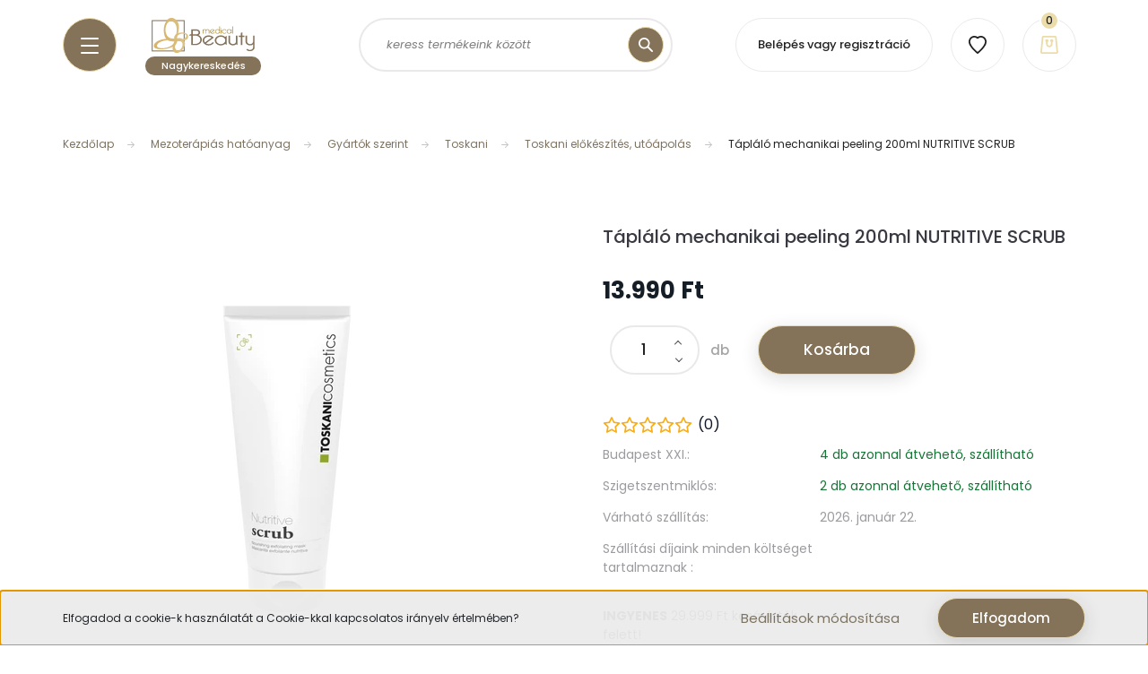

--- FILE ---
content_type: text/html; charset=UTF-8
request_url: https://medicalbeauty.hu/taplalo-mechanikai-peeling-200ml-nutritive-scrub
body_size: 37116
content:
<!DOCTYPE html>
<html lang="hu" dir="ltr">
<head>
    <title>Nutritive Scrub Tápláló mechanikai peeling 200ml</title>
    <meta charset="utf-8">
    <meta name="description" content="Nutritive Scrub Tápláló mechanikai peeling 200ml">
    <meta name="robots" content="index, follow">
    <link rel="image_src" href="https://medicalbeautyhu.cdn.shoprenter.hu/custom/medicalbeautyhu/image/data/catalog/TOSKANI/new2019toscani/nutritivescrub%20%28FILEminimizer%29.png.webp?lastmod=1719785540.1761813379">
    <meta property="og:title" content="Tápláló mechanikai peeling 200ml NUTRITIVE SCRUB" />
    <meta property="og:type" content="product" />
    <meta property="og:url" content="https://medicalbeauty.hu/taplalo-mechanikai-peeling-200ml-nutritive-scrub" />
    <meta property="og:image" content="https://medicalbeautyhu.cdn.shoprenter.hu/custom/medicalbeautyhu/image/cache/w1719h900q100/catalog/TOSKANI/new2019toscani/nutritivescrub%20%28FILEminimizer%29.png.webp?lastmod=1719785540.1761813379" />
    <meta property="og:description" content="Hatékonyan és finoman távolítja el az elhalt hámsejteket. Friss, fiatalos és üde arcbőrt varázsol felhasználójának. Ideális anti-aging kezelésekbe beépíteni, valamin az érzékeny bőrtípusok radírozására is..." />
    <link href="https://medicalbeautyhu.cdn.shoprenter.hu/custom/medicalbeautyhu/image/data/favicon.jpg?lastmod=1597833202.1761813379" rel="icon" />
    <link href="https://medicalbeautyhu.cdn.shoprenter.hu/custom/medicalbeautyhu/image/data/favicon.jpg?lastmod=1597833202.1761813379" rel="apple-touch-icon" />
    <base href="https://medicalbeauty.hu:443" />
    <meta name="facebook-domain-verification" content="jzp7s5jds7pvrokzwi6t3fkcju5jv8" />

    <meta name="viewport" content="width=device-width, initial-scale=1, maximum-scale=1, user-scalable=0">
            <link href="https://medicalbeauty.hu/taplalo-mechanikai-peeling-200ml-nutritive-scrub" rel="canonical">
    
            
                    
                <link rel="preconnect" href="https://fonts.googleapis.com">
    <link rel="preconnect" href="https://fonts.gstatic.com" crossorigin>
    <link href="https://fonts.googleapis.com/css2?family=Poppins:ital,wght@0,100;0,200;0,300;0,400;0,500;0,600;0,700;0,800;0,900;1,100;1,200;1,300;1,400;1,500;1,600;1,700;1,800;1,900&display=swap" rel="stylesheet">

            <link rel="stylesheet" href="https://medicalbeautyhu.cdn.shoprenter.hu/web/compiled/css/fancybox2.css?v=1768907443" media="screen">
            <link rel="stylesheet" href="https://medicalbeautyhu.cdn.shoprenter.hu/custom/medicalbeautyhu/catalog/view/theme/lasvegas_global/style/1743439252.1695827804.1753705875.1753798333.css?v=null.1761813379" media="screen">
            <link rel="stylesheet" href="https://medicalbeautyhu.cdn.shoprenter.hu/custom/medicalbeautyhu/catalog/view/theme/lasvegas_global/stylesheet/stylesheet.css?v=1753798333" media="screen">
        <script>
        window.nonProductQuality = 100;
    </script>
    <script src="//ajax.googleapis.com/ajax/libs/jquery/1.10.2/jquery.min.js"></script>
    <script>window.jQuery || document.write('<script src="https://medicalbeautyhu.cdn.shoprenter.hu/catalog/view/javascript/jquery/jquery-1.10.2.min.js?v=1484139539"><\/script>');</script>
    <script type="text/javascript" src="//cdn.jsdelivr.net/npm/slick-carousel@1.8.1/slick/slick.min.js"></script>

                
        
    

    <!--Header JavaScript codes--><script src="https://medicalbeautyhu.cdn.shoprenter.hu/web/compiled/js/base.js?v=1768907442"></script><script src="https://medicalbeautyhu.cdn.shoprenter.hu/web/compiled/js/countdown.js?v=1768907442"></script><script src="https://medicalbeautyhu.cdn.shoprenter.hu/web/compiled/js/fancybox2.js?v=1768907442"></script><script src="https://medicalbeautyhu.cdn.shoprenter.hu/web/compiled/js/productreview.js?v=1768907442"></script><script src="https://medicalbeautyhu.cdn.shoprenter.hu/web/compiled/js/before_starter2_head.js?v=1768907442"></script><script src="https://medicalbeautyhu.cdn.shoprenter.hu/web/compiled/js/before_starter2_productpage.js?v=1768907442"></script><script src="https://medicalbeautyhu.cdn.shoprenter.hu/web/compiled/js/nanobar.js?v=1768907442"></script><!--Header jQuery onLoad scripts--><script>window.countdownFormat='%D:%H:%M:%S';var BASEURL='https://medicalbeauty.hu';Currency={"symbol_left":"","symbol_right":" Ft","decimal_place":0,"decimal_point":",","thousand_point":".","currency":"HUF","value":1};var ShopRenter=ShopRenter||{};ShopRenter.product={"id":7911,"sku":"TC Nutritive Scrub 200ml","currency":"HUF","unitName":"db","price":13990,"name":"T\u00e1pl\u00e1l\u00f3 mechanikai peeling 200ml NUTRITIVE SCRUB","brand":"Toskani","currentVariant":[],"parent":{"id":7911,"sku":"TC Nutritive Scrub 200ml","unitName":"db","price":13990,"name":"T\u00e1pl\u00e1l\u00f3 mechanikai peeling 200ml NUTRITIVE SCRUB"}};$(document).ready(function(){$('.fancybox').fancybox({maxWidth:820,maxHeight:650,afterLoad:function(){wrapCSS=$(this.element).data('fancybox-wrapcss');if(wrapCSS){$('.fancybox-wrap').addClass(wrapCSS);}},helpers:{thumbs:{width:50,height:50}}});$('.fancybox-inline').fancybox({maxWidth:820,maxHeight:650,type:'inline'});});$(window).load(function(){var init_relatedproducts_Scroller=function(){$("#relatedproducts .aurora-scroll-click-mode").each(function(){var max=0;$(this).find($(".list_prouctname")).each(function(){var h=$(this).height();max=h>max?h:max;});$(this).find($(".list_prouctname")).each(function(){$(this).height(max);});});$("#relatedproducts .aurora-scroll-click-mode").auroraScroll({autoMode:"click",frameRate:60,speed:2.5,direction:-1,elementClass:"product-snapshot",pauseAfter:false,horizontal:true,visible:1,arrowsPosition:1},function(){initAurora();});}
init_relatedproducts_Scroller();var init_similar_products_Scroller=function(){$("#similar_products .aurora-scroll-click-mode").each(function(){var max=0;$(this).find($(".list_prouctname")).each(function(){var h=$(this).height();max=h>max?h:max;});$(this).find($(".list_prouctname")).each(function(){$(this).height(max);});});$("#similar_products .aurora-scroll-click-mode").auroraScroll({autoMode:"click",frameRate:60,speed:2.5,direction:-1,elementClass:"product-snapshot",pauseAfter:false,horizontal:true,visible:1,arrowsPosition:1},function(){initAurora();});}
init_similar_products_Scroller();});</script><script src="https://medicalbeautyhu.cdn.shoprenter.hu/web/compiled/js/vue/manifest.bundle.js?v=1768907440"></script><script>var ShopRenter=ShopRenter||{};ShopRenter.onCartUpdate=function(callable){document.addEventListener('cartChanged',callable)};ShopRenter.onItemAdd=function(callable){document.addEventListener('AddToCart',callable)};ShopRenter.onItemDelete=function(callable){document.addEventListener('deleteCart',callable)};ShopRenter.onSearchResultViewed=function(callable){document.addEventListener('AuroraSearchResultViewed',callable)};ShopRenter.onSubscribedForNewsletter=function(callable){document.addEventListener('AuroraSubscribedForNewsletter',callable)};ShopRenter.onCheckoutInitiated=function(callable){document.addEventListener('AuroraCheckoutInitiated',callable)};ShopRenter.onCheckoutShippingInfoAdded=function(callable){document.addEventListener('AuroraCheckoutShippingInfoAdded',callable)};ShopRenter.onCheckoutPaymentInfoAdded=function(callable){document.addEventListener('AuroraCheckoutPaymentInfoAdded',callable)};ShopRenter.onCheckoutOrderConfirmed=function(callable){document.addEventListener('AuroraCheckoutOrderConfirmed',callable)};ShopRenter.onCheckoutOrderPaid=function(callable){document.addEventListener('AuroraOrderPaid',callable)};ShopRenter.onCheckoutOrderPaidUnsuccessful=function(callable){document.addEventListener('AuroraOrderPaidUnsuccessful',callable)};ShopRenter.onProductPageViewed=function(callable){document.addEventListener('AuroraProductPageViewed',callable)};ShopRenter.onMarketingConsentChanged=function(callable){document.addEventListener('AuroraMarketingConsentChanged',callable)};ShopRenter.onCustomerRegistered=function(callable){document.addEventListener('AuroraCustomerRegistered',callable)};ShopRenter.onCustomerLoggedIn=function(callable){document.addEventListener('AuroraCustomerLoggedIn',callable)};ShopRenter.onCustomerUpdated=function(callable){document.addEventListener('AuroraCustomerUpdated',callable)};ShopRenter.onCartPageViewed=function(callable){document.addEventListener('AuroraCartPageViewed',callable)};ShopRenter.customer={"userId":0,"userClientIP":"18.218.43.106","userGroupId":8,"customerGroupTaxMode":"gross","customerGroupPriceMode":"only_gross","email":"","phoneNumber":"","name":{"firstName":"","lastName":""}};ShopRenter.theme={"name":"lasvegas_global","family":"lasvegas","parent":""};ShopRenter.shop={"name":"medicalbeautyhu","locale":"hu","currency":{"code":"HUF","rate":1},"domain":"medicalbeautyhu.myshoprenter.hu"};ShopRenter.page={"route":"product\/product","queryString":"taplalo-mechanikai-peeling-200ml-nutritive-scrub"};ShopRenter.formSubmit=function(form,callback){callback();};let loadedAsyncScriptCount=0;function asyncScriptLoaded(position){loadedAsyncScriptCount++;if(position==='body'){if(document.querySelectorAll('.async-script-tag').length===loadedAsyncScriptCount){if(/complete|interactive|loaded/.test(document.readyState)){document.dispatchEvent(new CustomEvent('asyncScriptsLoaded',{}));}else{document.addEventListener('DOMContentLoaded',()=>{document.dispatchEvent(new CustomEvent('asyncScriptsLoaded',{}));});}}}}</script><script type="text/javascript"async class="async-script-tag"onload="asyncScriptLoaded('header')"src="https://static2.rapidsearch.dev/resultpage.js?shop=medicalbeautyhu.shoprenter.hu"></script><script type="text/javascript"async class="async-script-tag"onload="asyncScriptLoaded('header')"src="https://proofi.hu:4201/shop-widget.es.js?id=5GU3Oh"></script><script type="text/javascript"async class="async-script-tag"onload="asyncScriptLoaded('header')"src="https://onsite.optimonk.com/script.js?account=126025"></script><script type="text/javascript"src="https://medicalbeautyhu.cdn.shoprenter.hu/web/compiled/js/vue/customerEventDispatcher.bundle.js?v=1768907440"></script>                <script>window["bp"]=window["bp"]||function(){(window["bp"].q=window["bp"].q||[]).push(arguments);};window["bp"].l=1*new Date();scriptElement=document.createElement("script");firstScript=document.getElementsByTagName("script")[0];scriptElement.async=true;scriptElement.src='https://pixel.barion.com/bp.js';firstScript.parentNode.insertBefore(scriptElement,firstScript);window['barion_pixel_id']='BP-F3r5vWOjas-7A';bp('init','addBarionPixelId','BP-F3r5vWOjas-7A');</script><noscript>
    <img height="1" width="1" style="display:none" alt="Barion Pixel" src="https://pixel.barion.com/a.gif?ba_pixel_id='BP-F3r5vWOjas-7A'&ev=contentView&noscript=1">
</noscript>
                        <script type="text/javascript" src="https://medicalbeautyhu.cdn.shoprenter.hu/web/compiled/js/vue/fullBarionPixel.bundle.js?v=1768907440"></script>


            
            <script>window.dataLayer=window.dataLayer||[];function gtag(){dataLayer.push(arguments)};var ShopRenter=ShopRenter||{};ShopRenter.config=ShopRenter.config||{};ShopRenter.config.googleConsentModeDefaultValue="denied";</script>                        <script type="text/javascript" src="https://medicalbeautyhu.cdn.shoprenter.hu/web/compiled/js/vue/googleConsentMode.bundle.js?v=1768907440"></script>

            <meta name="facebook-domain-verification" content="jzp7s5jds7pvrokzwi6t3fkcju5jv8" />

<!-- Facebook Pixel Code -->
<script>
  !function(f,b,e,v,n,t,s)
  {if(f.fbq)return;n=f.fbq=function(){n.callMethod?
  n.callMethod.apply(n,arguments):n.queue.push(arguments)};
  if(!f._fbq)f._fbq=n;n.push=n;n.loaded=!0;n.version='2.0';
  n.queue=[];t=b.createElement(e);t.async=!0;
  t.src=v;s=b.getElementsByTagName(e)[0];
  s.parentNode.insertBefore(t,s)}(window, document,'script',
  'https://connect.facebook.net/en_US/fbevents.js');
  fbq('consent', 'revoke');
fbq('init', '547726199245973');
  fbq('track', 'PageView');
document.addEventListener('AuroraProductPageViewed', function(auroraEvent) {
                    fbq('track', 'ViewContent', {
                        content_type: 'product',
                        content_ids: [auroraEvent.detail.product.id.toString()],
                        value: parseFloat(auroraEvent.detail.product.grossUnitPrice),
                        currency: auroraEvent.detail.product.currency
                    }, {
                        eventID: auroraEvent.detail.event.id
                    });
                });
document.addEventListener('AuroraAddedToCart', function(auroraEvent) {
    var fbpId = [];
    var fbpValue = 0;
    var fbpCurrency = '';

    auroraEvent.detail.products.forEach(function(item) {
        fbpValue += parseFloat(item.grossUnitPrice) * item.quantity;
        fbpId.push(item.id);
        fbpCurrency = item.currency;
    });


    fbq('track', 'AddToCart', {
        content_ids: fbpId,
        content_type: 'product',
        value: fbpValue,
        currency: fbpCurrency
    }, {
        eventID: auroraEvent.detail.event.id
    });
})
window.addEventListener('AuroraMarketingCookie.Changed', function(event) {
            let consentStatus = event.detail.isAccepted ? 'grant' : 'revoke';
            if (typeof fbq === 'function') {
                fbq('consent', consentStatus);
            }
        });
</script>
<noscript>
  <img height="1" width="1" style="display:none" 
       src="https://www.facebook.com/tr?id=547726199245973&ev=PageView&noscript=1"/>
</noscript>
<!-- End Facebook Pixel Code -->
            
            
            
                <!--Global site tag(gtag.js)--><script async src="https://www.googletagmanager.com/gtag/js?id=G-71KT7YRHRG"></script><script>window.dataLayer=window.dataLayer||[];function gtag(){dataLayer.push(arguments);}
gtag('js',new Date());gtag('config','G-71KT7YRHRG');gtag('config','AW-1048174416',{"allow_enhanced_conversions":true});</script>                                <script type="text/javascript" src="https://medicalbeautyhu.cdn.shoprenter.hu/web/compiled/js/vue/GA4EventSender.bundle.js?v=1768907440"></script>

    
    
</head>
<body id="body" class="page-body product-page-body lasvegas_global-body desktop-device-body" role="document">
<script>var bodyComputedStyle=window.getComputedStyle(document.body);ShopRenter.theme.breakpoints={'xs':parseInt(bodyComputedStyle.getPropertyValue('--breakpoint-xs')),'sm':parseInt(bodyComputedStyle.getPropertyValue('--breakpoint-sm')),'md':parseInt(bodyComputedStyle.getPropertyValue('--breakpoint-md')),'lg':parseInt(bodyComputedStyle.getPropertyValue('--breakpoint-lg')),'xl':parseInt(bodyComputedStyle.getPropertyValue('--breakpoint-xl'))}</script>
                    

<!-- cached --><div class="Fixed nanobar js-nanobar-first-login">
    <div class="container nanobar-container">
        <div class="row flex-column flex-sm-row">
            <div class="col-12 col-sm-6 col-lg-7 nanobar-text-cookies align-self-center text-sm-left">
                Elfogadod a cookie-k használatát a Cookie-kkal kapcsolatos irányelv értelmében?
            </div>
            <div class="col-12 col-sm-6 col-lg-5 nanobar-buttons m-sm-0 text-center text-sm-right">
                <a href="" class="btn btn-link nanobar-settings-button js-nanobar-settings-button">
                    Beállítások módosítása
                </a>
                <a href="" class="btn btn-primary nanobar-btn js-nanobar-close-cookies" data-button-save-text="Beállítások mentése">
                    Elfogadom
                </a>
            </div>
        </div>
        <div class="nanobar-cookies js-nanobar-cookies flex-column flex-sm-row text-left pt-3 mt-3" style="display: none;">
            <div class="form-check pt-2 pb-2 pr-2 mb-0">
                <input class="form-check-input" type="checkbox" name="required_cookies" disabled checked />
                <label class="form-check-label">
                    Szükséges cookie-k
                    <div class="cookies-help-text text-muted">
                        Ezek a cookie-k segítenek abban, hogy a webáruház használható és működőképes legyen.
                    </div>
                </label>
            </div>
            <div class="form-check pt-2 pb-2 pr-2 mb-0">
                <input class="form-check-input js-nanobar-marketing-cookies" type="checkbox" name="marketing_cookies"
                         checked />
                <label class="form-check-label">
                    Marketing cookie-k
                    <div class="cookies-help-text text-muted">
                        Ezeket a cookie-k segítenek abban, hogy az érdeklődési körödnek megfelelő reklámokat és termékeket jelenítsük meg a webáruházban.
                    </div>
                </label>
            </div>
        </div>
    </div>
</div>

<script>
    (function ($) {
        $(document).ready(function () {
            new AuroraNanobar.FirstLogNanobarCheckbox(jQuery('.js-nanobar-first-login'), 'bottom');
        });
    })(jQuery);
</script>
<!-- /cached -->
<!-- cached --><div class="Fixed nanobar js-nanobar-free-shipping">
    <div class="container nanobar-container">
        <button type="button" class="close js-nanobar-close" aria-label="Close">
            <span aria-hidden="true">&times;</span>
        </button>
        <div class="nanobar-text px-3"></div>
    </div>
</div>

<script>$(document).ready(function(){document.nanobarInstance=new AuroraNanobar.FreeShippingNanobar($('.js-nanobar-free-shipping'),'bottom','0','','1');});</script><!-- /cached -->
                <!-- page-wrap -->

                <div class="page-wrap">
                                                <div id="section-header" class="section-wrapper ">
    
    

<header class="sticky-header">
            <div class="container">
            <nav class="navbar header-navbar navbar-expand-lg justify-content-between">
                <div id="js-mobile-navbar" class="mobile-navbar">
                    <button id="js-hamburger-icon" class="btn btn-primary rounded p-0">
                        <div class="hamburger-icon position-relative">
                            <div class="hamburger-icon-line position-absolute line-1"></div>
                            <div class="hamburger-icon-line position-absolute line-2"></div>
                            <div class="hamburger-icon-line position-absolute line-3"></div>
                        </div>
                    </button>
                </div>

                <!-- cached -->
    <a class="navbar-brand" href="/"><img style="border: 0; max-width: 129px;" src="https://medicalbeautyhu.cdn.shoprenter.hu/custom/medicalbeautyhu/image/data/catalog/LOGO/medicalBeautyWeb.svg?v=1609921189" title="Medical Beauty" alt="Medical Beauty" /><span class="nagyker">Nagykereskedés</span></a>
	
<!-- /cached -->

                <div class="dropdown search-module d-flex">
                    <div class="input-group rounded-right">
                        <input class="form-control form-control-lg disableAutocomplete rounded-right" type="text" placeholder="keress termékeink között" value=""
                               id="filter_keyword" 
                               onclick="this.value=(this.value==this.defaultValue)?'':this.value;"/>
                        <div class="input-group-append">
                            <button class="btn btn-primary rounded" type="button" onclick="moduleSearch();">
                                <svg width="16" height="16" viewBox="0 0 16 16" fill="currentColor" xmlns="https://www.w3.org/2000/svg">
    <path d="M10.6802 1.82958C8.24076 -0.609861 4.27077 -0.609861 1.82958 1.82958C-0.609861 4.2699 -0.609861 8.24076 1.82958 10.6802C3.01176 11.8624 4.58334 12.5137 6.25533 12.5137C7.62479 12.5137 8.92292 12.0703 9.99842 11.2627L14.4738 15.7381C14.6484 15.9127 14.8772 16 15.1059 16C15.3347 16 15.5634 15.9127 15.7381 15.7381C16.0873 15.3888 16.0873 14.8231 15.7381 14.4738L11.2627 9.99842C12.0703 8.92298 12.5137 7.62479 12.5137 6.25533C12.5137 4.58334 11.8624 3.01176 10.6802 1.82958ZM3.09383 9.41595C1.35112 7.67324 1.35112 4.83741 3.09383 3.09383C3.96519 2.22248 5.11069 1.7868 6.25533 1.7868C7.39996 1.7868 8.5446 2.22248 9.41595 3.09383C10.2602 3.93812 10.7256 5.06093 10.7256 6.25533C10.7256 7.44886 10.2602 8.57166 9.41595 9.41595C8.57166 10.2602 7.44886 10.7256 6.25533 10.7256C5.06093 10.7256 3.93812 10.2602 3.09383 9.41595Z"/>
</svg>

                            </button>
                        </div>
                    </div>

                    <input type="hidden" id="filter_description" value="1"/>
                    <input type="hidden" id="search_shopname" value="medicalbeautyhu"/>
                    <div id="results" class="dropdown-menu search-results"></div>
                </div>

                
                <!-- cached -->
    <ul class="nav login-list">
                    <li class="nav-item nav-item-login-button">
                <a class="btn btn-outline-secondary" href="index.php?route=account/login" title="Belépés vagy regisztráció">
                    Belépés vagy regisztráció
                </a>
            </li>
            </ul>
<!-- /cached -->
                <hx:include src="/_fragment?_path=_format%3Dhtml%26_locale%3Den%26_controller%3Dmodule%252Fwishlist&amp;_hash=LW35M1feIOG%2F%2Bl6ptCufGZC1LKG36BcRze15gZh0Zuk%3D"></hx:include>
				<div id="js-cart">
                    <hx:include src="/_fragment?_path=_format%3Dhtml%26_locale%3Den%26_controller%3Dmodule%252Fcart&amp;_hash=SKoinNH9RqtZqnH1UAFqMooozyj7JliDYV9wv%2B%2FSP14%3D"></hx:include>
                </div>
            </nav>
        </div>
    </header>


<div id="js-mobile-nav" style="display: none;">
    <span class="close-menu-button-wrapper d-flex justify-content-start justify-content-md-end align-items-center">
        <a class="js-close-menu" href="#">
            <div class="btn d-flex-center">
                <svg width="20" height="17" viewBox="0 0 20 17" fill="currentColor" xmlns="https://www.w3.org/2000/svg">
    <path d="M0.233979 0.357238C0.58898 -0.0658371 1.21974 -0.121021 1.64281 0.233981L19.2618 15.0181C19.6849 15.3731 19.7401 16.0039 19.3851 16.4269C19.0301 16.85 18.3993 16.9052 17.9763 16.5502L0.357236 1.76607C-0.0658387 1.41107 -0.121023 0.780312 0.233979 0.357238Z"/>
    <path d="M19.5196 0.357236C19.1646 -0.065839 18.5338 -0.121023 18.1107 0.233979L0.4917 15.0181C0.0686255 15.3731 0.0134411 16.0039 0.368443 16.4269C0.723445 16.85 1.3542 16.9052 1.77727 16.5502L19.3963 1.76607C19.8194 1.41107 19.8746 0.78031 19.5196 0.357236Z"/>
</svg>

            </div>
        </a>
    </span>
    <ul>
            
    <li>
    <a href="https://medicalbeauty.hu/muszempilla-972">
        Műszempilla, szemöldök
    </a>
            <ul><li>
    <a href="https://medicalbeauty.hu/muszempilla-972/szempilla-lifting-gondorites">
        Szempilla lifting, göndörítés
    </a>
    </li><li>
    <a href="https://medicalbeauty.hu/muszempilla-972/szemoldok-laminalas-1338">
        Szemöldök laminálás
    </a>
    </li><li>
    <a href="https://medicalbeauty.hu/muszempilla-972/szempillafestek-szemoldokfestek-1336">
        Szempillafesték, szemöldökfesték 
    </a>
    </li><li>
    <a href="https://medicalbeauty.hu/muszempilla-972/szempilla-1324">
        Szempilla
    </a>
            <ul><li>
    <a href="https://medicalbeauty.hu/muszempilla-972/szempilla-1324/learazott-muszempillak-1326">
        Leárazott műszempillák
    </a>
    </li><li>
    <a href="https://medicalbeauty.hu/muszempilla-972/szempilla-1324/premade-muszempilla-1257">
        Premade műszempilla
    </a>
    </li><li>
    <a href="https://medicalbeauty.hu/muszempilla-972/szempilla-1324/1d-muszempilla-015-030mm-1097">
        1D pilla (0,15-0,30mm)
    </a>
    </li><li>
    <a href="https://medicalbeauty.hu/muszempilla-972/szempilla-1324/volume-muszempilla-010-003mm-1135">
        Volume pilla 6 sor (0,05-0,10mm)
    </a>
    </li><li>
    <a href="https://medicalbeauty.hu/muszempilla-972/szempilla-1324/volume-pilla-1093">
        Volume pilla 12 sor  (0,05-0,10mm)
    </a>
    </li><li>
    <a href="https://medicalbeauty.hu/muszempilla-972/szempilla-1324/mix-volume-pilla-906">
        MIX Volume pilla (0,05-0,10mm)
    </a>
    </li><li>
    <a href="https://medicalbeauty.hu/muszempilla-972/szempilla-1324/m-pilla-1251">
        M pilla (0,05-0,10mm)
    </a>
    </li><li>
    <a href="https://medicalbeauty.hu/muszempilla-972/szempilla-1324/camellia-muszempilla-1142">
        Camellia műszempilla
    </a>
    </li><li>
    <a href="https://medicalbeauty.hu/muszempilla-972/szempilla-1324/4d-ready-konnyitett-muszempilla-1147">
        4D READY műszempilla
    </a>
    </li></ul>
    </li><li>
    <a href="https://medicalbeauty.hu/muszempilla-972/muszempilla-ragaszto-oldo-1134">
        Műszempilla ragasztó, oldó
    </a>
    </li><li>
    <a href="https://medicalbeauty.hu/muszempilla-972/uv-led-pilla-ragasztas-1340">
        UV LED pilla ragasztás
    </a>
    </li><li>
    <a href="https://medicalbeauty.hu/muszempilla-972/csipesz-tok">
        Csipesz, tok
    </a>
    </li><li>
    <a href="https://medicalbeauty.hu/muszempilla-972/elokeszito-utoapolo-1116">
        Előkészítő, utóápoló
    </a>
    </li><li>
    <a href="https://medicalbeauty.hu/muszempilla-972/eszkozok-kellekanyagok-kiegeszito-1115">
        Eszközök, kellékanyagok
    </a>
            <ul><li>
    <a href="https://medicalbeauty.hu/muszempilla-972/eszkozok-kellekanyagok-kiegeszito-1115/gyurus-ragasztotarto-1309">
        Ragasztótartó
    </a>
    </li><li>
    <a href="https://medicalbeauty.hu/muszempilla-972/eszkozok-kellekanyagok-kiegeszito-1115/spiral-applikator-1313">
        Spirál, brush, applikátor
    </a>
    </li><li>
    <a href="https://medicalbeauty.hu/muszempilla-972/eszkozok-kellekanyagok-kiegeszito-1115/pilla-tarto-pad-paletta-volume-potty-1319">
        Szilikon pad, volume pötty
    </a>
    </li><li>
    <a href="https://medicalbeauty.hu/muszempilla-972/eszkozok-kellekanyagok-kiegeszito-1115/lemoso-ecset-oblito-flakon-1316">
        Lemosó ecset, öblítő flakon
    </a>
    </li><li>
    <a href="https://medicalbeauty.hu/muszempilla-972/eszkozok-kellekanyagok-kiegeszito-1115/nagyitos-szemuveg-1328">
        Nagyítós szemüveg
    </a>
    </li><li>
    <a href="https://medicalbeauty.hu/muszempilla-972/eszkozok-kellekanyagok-kiegeszito-1115/pilla-tarto-pilla-rendszerezo-1329">
        Pilla tartó, pilla rendszerező
    </a>
    </li><li>
    <a href="https://medicalbeauty.hu/muszempilla-972/eszkozok-kellekanyagok-kiegeszito-1115/gyakorlo-pilla-szivacs-alatet-1331">
        Gyakorló pilla, alátét
    </a>
    </li><li>
    <a href="https://medicalbeauty.hu/muszempilla-972/eszkozok-kellekanyagok-kiegeszito-1115/ventillator-1117">
        Ventillátor
    </a>
    </li></ul>
    </li><li>
    <a href="https://medicalbeauty.hu/muszempilla-972/szemalatet-ragasztoszalag-1311">
        Szemalátét, ragasztószalag
    </a>
    </li><li>
    <a href="https://medicalbeauty.hu/muszempilla-972/kiegeszito-1347">
        Kiegészítő
    </a>
    </li></ul>
    </li><li>
    <a href="https://medicalbeauty.hu/sminktetovalas-927">
        Sminktetoválás
    </a>
            <ul><li>
    <a href="https://medicalbeauty.hu/sminktetovalas-927/sminktetovalo-keszulek-951">
        Sminktetováló készülék
    </a>
    </li><li>
    <a href="https://medicalbeauty.hu/sminktetovalas-927/pigment-928">
        Pigment
    </a>
            <ul><li>
    <a href="https://medicalbeauty.hu/sminktetovalas-927/pigment-928/akcios-pigmentek-1468">
        Akciós pigmentek
    </a>
    </li><li>
    <a href="https://medicalbeauty.hu/sminktetovalas-927/pigment-928/szemoldok-pigment-1200">
        Szemöldök Pigment
    </a>
            <ul><li>
    <a href="https://medicalbeauty.hu/sminktetovalas-927/pigment-928/szemoldok-pigment-1200/ecuri-1211">
        Ecuri
    </a>
    </li><li>
    <a href="https://medicalbeauty.hu/sminktetovalas-927/pigment-928/szemoldok-pigment-1200/perma-blend-1205">
        Perma Blend
    </a>
            <ul><li>
    <a href="https://medicalbeauty.hu/sminktetovalas-927/pigment-928/szemoldok-pigment-1200/perma-blend-1205/akcios-perma-blend-pigmentek-1470">
        Akciós Perma Blend pigmentek
    </a>
    </li></ul>
    </li><li>
    <a href="https://medicalbeauty.hu/sminktetovalas-927/pigment-928/szemoldok-pigment-1200/gamp-pigment-1264">
        Gamp
    </a>
    </li></ul>
    </li><li>
    <a href="https://medicalbeauty.hu/sminktetovalas-927/pigment-928/szem-pigment-1201">
        Szem Pigment
    </a>
            <ul><li>
    <a href="https://medicalbeauty.hu/sminktetovalas-927/pigment-928/szem-pigment-1201/ecuri-1210">
        Ecuri
    </a>
    </li><li>
    <a href="https://medicalbeauty.hu/sminktetovalas-927/pigment-928/szem-pigment-1201/perma-blend-1204">
        Perma Blend
    </a>
            <ul><li>
    <a href="https://medicalbeauty.hu/sminktetovalas-927/pigment-928/szem-pigment-1201/perma-blend-1204/akcios-perma-blend-pigmentek-1473">
        Akciós Perma Blend pigmentek
    </a>
    </li></ul>
    </li></ul>
    </li><li>
    <a href="https://medicalbeauty.hu/sminktetovalas-927/pigment-928/szaj-pigment-1199">
        Száj Pigment
    </a>
            <ul><li>
    <a href="https://medicalbeauty.hu/sminktetovalas-927/pigment-928/szaj-pigment-1199/ecuri-1209">
        Ecuri
    </a>
    </li><li>
    <a href="https://medicalbeauty.hu/sminktetovalas-927/pigment-928/szaj-pigment-1199/perma-blend-1198">
        Perma Blend
    </a>
            <ul><li>
    <a href="https://medicalbeauty.hu/sminktetovalas-927/pigment-928/szaj-pigment-1199/perma-blend-1198/akcios-perma-blend-pigmentek-1475">
        Akciós Perma Blend pigmentek
    </a>
    </li></ul>
    </li><li>
    <a href="https://medicalbeauty.hu/sminktetovalas-927/pigment-928/szaj-pigment-1199/gamp-pigment-1263">
        Gamp
    </a>
    </li></ul>
    </li><li>
    <a href="https://medicalbeauty.hu/sminktetovalas-927/pigment-928/korrekcios-es-areola-pigment-1203">
        Korrekciós és Areola Pigment
    </a>
            <ul><li>
    <a href="https://medicalbeauty.hu/sminktetovalas-927/pigment-928/korrekcios-es-areola-pigment-1203/ecuri-1207">
        Ecuri
    </a>
    </li><li>
    <a href="https://medicalbeauty.hu/sminktetovalas-927/pigment-928/korrekcios-es-areola-pigment-1203/perma-blend-1212">
        Perma Blend
    </a>
    </li></ul>
    </li></ul>
    </li><li>
    <a href="https://medicalbeauty.hu/sminktetovalas-927/ecuri-tetovalas-halvanyitas-950">
        ECURI Tetoválás halványítás
    </a>
    </li><li>
    <a href="https://medicalbeauty.hu/sminktetovalas-927/microblading-949">
        Microblading
    </a>
    </li><li>
    <a href="https://medicalbeauty.hu/sminktetovalas-927/sminktetovalo-tanfolyam-1282">
        Sminktetováló tanfolyam
    </a>
    </li><li>
    <a href="https://medicalbeauty.hu/sminktetovalas-927/tumodul-939">
        Tűmodul
    </a>
    </li><li>
    <a href="https://medicalbeauty.hu/sminktetovalas-927/sminktetovalas-kiegeszito-946">
        Sminktetoválás kiegészítő
    </a>
            <ul><li>
    <a href="https://medicalbeauty.hu/sminktetovalas-927/sminktetovalas-kiegeszito-946/elokeszites-1295">
        Előkészítés
    </a>
    </li><li>
    <a href="https://medicalbeauty.hu/sminktetovalas-927/sminktetovalas-kiegeszito-946/elorajzolas">
        Előrajzolás
    </a>
    </li><li>
    <a href="https://medicalbeauty.hu/sminktetovalas-927/sminktetovalas-kiegeszito-946/utoapolas-1299">
        Utóápolás
    </a>
    </li><li>
    <a href="https://medicalbeauty.hu/sminktetovalas-927/sminktetovalas-kiegeszito-946/applikator-microbrush-1300">
        Applikátor, microbrush
    </a>
    </li><li>
    <a href="https://medicalbeauty.hu/sminktetovalas-927/sminktetovalas-kiegeszito-946/gyakorlo-termekek-higi-maszk-szemuveg-1303">
        Gyakorló termékek, higi maszk, szemüveg
    </a>
    </li><li>
    <a href="https://medicalbeauty.hu/sminktetovalas-927/sminktetovalas-kiegeszito-946/pigment-higito-surito-mixer-1301">
        Pigment higító, sűrítő, mixer
    </a>
    </li><li>
    <a href="https://medicalbeauty.hu/sminktetovalas-927/sminktetovalas-kiegeszito-946/pigment-tarto-kupak-gyuru-1278">
        Pigment tartó kupak, gyűrű
    </a>
    </li></ul>
    </li><li>
    <a href="https://medicalbeauty.hu/sminktetovalas-927/egyeb-kiegeszito-1346">
        Egyéb kiegészítő
    </a>
    </li><li>
    <a href="https://medicalbeauty.hu/sminktetovalas-927/pmu-magazin-948">
        PMU Magazin
    </a>
    </li></ul>
    </li><li>
    <a href="https://medicalbeauty.hu/mezoterapia-952">
        Mezoterápia, mezopen, hidrapen, biopen
    </a>
            <ul><li>
    <a href="https://medicalbeauty.hu/mezoterapia-952/tu-nelkuli-mezoterapias-gep-963">
        Tű nélküli mezoterápiás gép
    </a>
    </li><li>
    <a href="https://medicalbeauty.hu/mezoterapia-952/hidrapen">
        Hidrapen
    </a>
    </li><li>
    <a href="https://medicalbeauty.hu/mezoterapia-952/biopen-1355">
        Biopen
    </a>
    </li><li>
    <a href="https://medicalbeauty.hu/mezoterapia-952/mezopen-964">
        Mezopen
    </a>
    </li><li>
    <a href="https://medicalbeauty.hu/mezoterapia-952/tkn-mesojectgun-1183">
        TKN MesojectGun
    </a>
    </li><li>
    <a href="https://medicalbeauty.hu/mezoterapia-952/dermaroller-955">
        Dermaroller
    </a>
    </li><li>
    <a href="https://medicalbeauty.hu/mezoterapia-952/mezo-hatoanyag-1410">
        Mezo hatóanyag
    </a>
    </li><li>
    <a href="https://medicalbeauty.hu/mezoterapia-952/mezo-tanfolyam-1280">
        Mezo tanfolyam
    </a>
    </li><li>
    <a href="https://medicalbeauty.hu/mezoterapia-952/kiegeszito-1354">
        Kiegészítő
    </a>
    </li><li>
    <a href="https://medicalbeauty.hu/mezoterapia-952/savas-hamlasztas-1304">
        Savas hámlasztás
    </a>
    </li><li>
    <a href="https://medicalbeauty.hu/mezoterapia-952/toskani-marketing-1170">
        Toskani marketing
    </a>
    </li></ul>
    </li><li>
    <a href="https://medicalbeauty.hu/mezoterapias-hatoanyag">
        Mezoterápiás hatóanyag
    </a>
            <ul><li>
    <a href="https://medicalbeauty.hu/mezoterapias-hatoanyag/osszetevok-szerint-1484">
        Összetevők szerint
    </a>
            <ul><li>
    <a href="https://medicalbeauty.hu/mezoterapias-hatoanyag/osszetevok-szerint-1484/hialuronsav-1108">
        Hialuronsav
    </a>
            <ul><li>
    <a href="https://medicalbeauty.hu/mezoterapias-hatoanyag/osszetevok-szerint-1484/hialuronsav-1108/hialuronsavas-mezo-hatoanyagok-1127">
        Hialuronsavas mezo hatóanyagok
    </a>
    </li><li>
    <a href="https://medicalbeauty.hu/mezoterapias-hatoanyag/osszetevok-szerint-1484/hialuronsav-1108/hialuronsavas-elokeszites-utoapolas-1143">
        Hialuronsavas előkészítés, utóápolás
    </a>
    </li></ul>
    </li><li>
    <a href="https://medicalbeauty.hu/mezoterapias-hatoanyag/osszetevok-szerint-1484/exoszoma-1506">
        Exoszóma
    </a>
    </li><li>
    <a href="https://medicalbeauty.hu/mezoterapias-hatoanyag/osszetevok-szerint-1484/peptid-1507">
        Peptid
    </a>
            <ul><li>
    <a href="https://medicalbeauty.hu/mezoterapias-hatoanyag/osszetevok-szerint-1484/peptid-1507/peptides-mezo-hatoanyagok-1509">
        Peptides mezo hatóanyagok
    </a>
    </li><li>
    <a href="https://medicalbeauty.hu/mezoterapias-hatoanyag/osszetevok-szerint-1484/peptid-1507/peptides-elokeszites-apolas-1511">
        Peptides előkészítés, ápolás 
    </a>
    </li></ul>
    </li><li>
    <a href="https://medicalbeauty.hu/mezoterapias-hatoanyag/osszetevok-szerint-1484/novekedesi-faktor-1514">
        Növekedési faktor
    </a>
    </li><li>
    <a href="https://medicalbeauty.hu/mezoterapias-hatoanyag/osszetevok-szerint-1484/enzim-1516">
        Enzim
    </a>
    </li><li>
    <a href="https://medicalbeauty.hu/mezoterapias-hatoanyag/osszetevok-szerint-1484/dna-pdrn-1517">
        DNA, PDRN
    </a>
    </li><li>
    <a href="https://medicalbeauty.hu/mezoterapias-hatoanyag/osszetevok-szerint-1484/vitamin-1499">
        Vitamin
    </a>
            <ul><li>
    <a href="https://medicalbeauty.hu/mezoterapias-hatoanyag/osszetevok-szerint-1484/vitamin-1499/vitaminos-mezo-hatoanyagok-1500">
        Vitaminos mezo hatóanyagok
    </a>
    </li><li>
    <a href="https://medicalbeauty.hu/mezoterapias-hatoanyag/osszetevok-szerint-1484/vitamin-1499/vitaminos-elokeszites-apolas-1503">
        Vitaminos előkészítés, ápolás 
    </a>
    </li></ul>
    </li><li>
    <a href="https://medicalbeauty.hu/mezoterapias-hatoanyag/osszetevok-szerint-1484/sav-1518">
        Sav
    </a>
            <ul><li>
    <a href="https://medicalbeauty.hu/mezoterapias-hatoanyag/osszetevok-szerint-1484/sav-1518/savak-es-savas-mezo-hatoanyagok-1539">
        Savak és savas mezo hatóanyagok
    </a>
    </li><li>
    <a href="https://medicalbeauty.hu/mezoterapias-hatoanyag/osszetevok-szerint-1484/sav-1518/savas-elokeszites-apolas-1536">
        Savas előkészítés, ápolás 
    </a>
    </li></ul>
    </li><li>
    <a href="https://medicalbeauty.hu/mezoterapias-hatoanyag/osszetevok-szerint-1484/novenyi-hatoanyagok-1520">
        Növényi hatóanyagok
    </a>
            <ul><li>
    <a href="https://medicalbeauty.hu/mezoterapias-hatoanyag/osszetevok-szerint-1484/novenyi-hatoanyagok-1520/aloe-vera-1542">
        Aloe vera
    </a>
    </li><li>
    <a href="https://medicalbeauty.hu/mezoterapias-hatoanyag/osszetevok-szerint-1484/novenyi-hatoanyagok-1520/rutin-melilot-1544">
        Rutin melilot
    </a>
    </li><li>
    <a href="https://medicalbeauty.hu/mezoterapias-hatoanyag/osszetevok-szerint-1484/novenyi-hatoanyagok-1520/ginkgo-biloba-1545">
        Ginkgo biloba
    </a>
    </li><li>
    <a href="https://medicalbeauty.hu/mezoterapias-hatoanyag/osszetevok-szerint-1484/novenyi-hatoanyagok-1520/asian-centella-1541">
        Asian centella
    </a>
    </li><li>
    <a href="https://medicalbeauty.hu/mezoterapias-hatoanyag/osszetevok-szerint-1484/novenyi-hatoanyagok-1520/karnitin-1547">
        Karnitin
    </a>
    </li><li>
    <a href="https://medicalbeauty.hu/mezoterapias-hatoanyag/osszetevok-szerint-1484/novenyi-hatoanyagok-1520/kamilla-1548">
        Kamilla
    </a>
    </li><li>
    <a href="https://medicalbeauty.hu/mezoterapias-hatoanyag/osszetevok-szerint-1484/novenyi-hatoanyagok-1520/novenyi-kivonat-komplex-alga-sodium-chloride-1551">
        Növényi kivonat komplex, Alga, Sodium chloride
    </a>
    </li></ul>
    </li><li>
    <a href="https://medicalbeauty.hu/mezoterapias-hatoanyag/osszetevok-szerint-1484/feszesito-1521">
        Feszesítő molekula
    </a>
    </li><li>
    <a href="https://medicalbeauty.hu/mezoterapias-hatoanyag/osszetevok-szerint-1484/glutation-1522">
        Glutation
    </a>
    </li><li>
    <a href="https://medicalbeauty.hu/mezoterapias-hatoanyag/osszetevok-szerint-1484/kollagen-1525">
        Kollagén
    </a>
    </li><li>
    <a href="https://medicalbeauty.hu/mezoterapias-hatoanyag/osszetevok-szerint-1484/koffein-1527">
        Koffein
    </a>
    </li><li>
    <a href="https://medicalbeauty.hu/mezoterapias-hatoanyag/osszetevok-szerint-1484/organikus-szilicium-1529">
        Organikus szilícium
    </a>
    </li><li>
    <a href="https://medicalbeauty.hu/mezoterapias-hatoanyag/osszetevok-szerint-1484/proteoglikan-1531">
        Proteoglikán
    </a>
    </li><li>
    <a href="https://medicalbeauty.hu/mezoterapias-hatoanyag/osszetevok-szerint-1484/q10-laureth-glukonat-1534">
        Q10, Laureth, Glükonát
    </a>
    </li><li>
    <a href="https://medicalbeauty.hu/mezoterapias-hatoanyag/osszetevok-szerint-1484/foszfatidilkolin-natrium-deoxikolat-1535">
        Foszfatidilkolin, Nátrium deoxikolát
    </a>
    </li></ul>
    </li><li>
    <a href="https://medicalbeauty.hu/mezoterapias-hatoanyag/gyartok-szerint-1482">
        Gyártók szerint
    </a>
            <ul><li>
    <a href="https://medicalbeauty.hu/mezoterapias-hatoanyag/gyartok-szerint-1482/armesso-1485">
        Armesso
    </a>
    </li><li>
    <a href="https://medicalbeauty.hu/mezoterapias-hatoanyag/gyartok-szerint-1482/simildiet-1487">
        Simildiet
    </a>
            <ul><li>
    <a href="https://medicalbeauty.hu/mezoterapias-hatoanyag/gyartok-szerint-1482/simildiet-1487/simildiet-alap-hatoanyagok-1244">
        Simildiet alap hatóanyagok
    </a>
    </li><li>
    <a href="https://medicalbeauty.hu/mezoterapias-hatoanyag/gyartok-szerint-1482/simildiet-1487/simildiet-xtra-koktelok-1247">
        Simildiet Xtra és Exos koktélok
    </a>
    </li><li>
    <a href="https://medicalbeauty.hu/mezoterapias-hatoanyag/gyartok-szerint-1482/simildiet-1487/simildiet-elokeszites-utoapolas-892">
        Simildiet előkészítés, utóápolás
    </a>
    </li></ul>
    </li><li>
    <a href="https://medicalbeauty.hu/mezoterapias-hatoanyag/gyartok-szerint-1482/skinderma-1490">
        Skinderma
    </a>
            <ul><li>
    <a href="https://medicalbeauty.hu/mezoterapias-hatoanyag/gyartok-szerint-1482/skinderma-1490/skinderma-koktelok-1248">
        Skinderma koktélok (Exoszóma, Enzim) 
    </a>
    </li><li>
    <a href="https://medicalbeauty.hu/mezoterapias-hatoanyag/gyartok-szerint-1482/skinderma-1490/skinderma-mono-hatoanyagok-1167">
        Skinderma mono hatóanyagok
    </a>
    </li><li>
    <a href="https://medicalbeauty.hu/mezoterapias-hatoanyag/gyartok-szerint-1482/skinderma-1490/skinderma-elokeszites-utoapolas-1479">
        Skinderma előkészítés, utóápolás
    </a>
    </li></ul>
    </li><li>
    <a href="https://medicalbeauty.hu/mezoterapias-hatoanyag/gyartok-szerint-1482/toskani-1492">
        Toskani
    </a>
            <ul><li>
    <a href="https://medicalbeauty.hu/mezoterapias-hatoanyag/gyartok-szerint-1482/toskani-1492/toskani-koktelok-1202">
        Toskani koktélok
    </a>
    </li><li>
    <a href="https://medicalbeauty.hu/mezoterapias-hatoanyag/gyartok-szerint-1482/toskani-1492/toskani-alap-hatoanyagok-979">
        Toskani alap hatóanyagok
    </a>
    </li><li>
    <a href="https://medicalbeauty.hu/mezoterapias-hatoanyag/gyartok-szerint-1482/toskani-1492/toskani-elokeszites-utoapolas-1208">
        Toskani előkészítés, utóápolás
    </a>
    </li><li>
    <a href="https://medicalbeauty.hu/mezoterapias-hatoanyag/gyartok-szerint-1482/toskani-1492/savas-hamlasztas-986">
        Savas hámlasztás
    </a>
    </li><li>
    <a href="https://medicalbeauty.hu/mezoterapias-hatoanyag/gyartok-szerint-1482/toskani-1492/toskani-textilia-marketing-1098">
        Toskani textíliák, marketing
    </a>
    </li></ul>
    </li><li>
    <a href="https://medicalbeauty.hu/mezoterapias-hatoanyag/gyartok-szerint-1482/qs-professional-1341">
        QS Professional
    </a>
    </li></ul>
    </li><li>
    <a href="https://medicalbeauty.hu/mezoterapias-hatoanyag/arckezelo-hatoanyagok-1448">
        Arckezelő hatóanyagok
    </a>
            <ul><li>
    <a href="https://medicalbeauty.hu/mezoterapias-hatoanyag/arckezelo-hatoanyagok-1448/mezoterapia-antiageing-957">
        Idősődő bőr, anti-aging
    </a>
            <ul><li>
    <a href="https://medicalbeauty.hu/mezoterapias-hatoanyag/arckezelo-hatoanyagok-1448/mezoterapia-antiageing-957/idosodo-bor-anti-aging-kura-csomagok-10-kedvezmennyel-1420">
        Kúra csomagok 10% kedvezménnyel
    </a>
    </li><li>
    <a href="https://medicalbeauty.hu/mezoterapias-hatoanyag/arckezelo-hatoanyagok-1448/mezoterapia-antiageing-957/feszesito-1378">
        Feszesítő mezo hatóanyagok
    </a>
    </li><li>
    <a href="https://medicalbeauty.hu/mezoterapias-hatoanyag/arckezelo-hatoanyagok-1448/mezoterapia-antiageing-957/ranctalanito-1379">
        Ránctalanító mezo hatóanyagok
    </a>
    </li><li>
    <a href="https://medicalbeauty.hu/mezoterapias-hatoanyag/arckezelo-hatoanyagok-1448/mezoterapia-antiageing-957/hidratalo-1377">
        Hidratáló mezo hatóanyagok
    </a>
    </li></ul>
    </li><li>
    <a href="https://medicalbeauty.hu/mezoterapias-hatoanyag/arckezelo-hatoanyagok-1448/mezoterapia-hidratalas-960">
        Dehidratált
    </a>
            <ul><li>
    <a href="https://medicalbeauty.hu/mezoterapias-hatoanyag/arckezelo-hatoanyagok-1448/mezoterapia-hidratalas-960/kura-csomagok-10-kedvezmennyel-1422">
        Kúra csomagok 10% kedvezménnyel
    </a>
    </li><li>
    <a href="https://medicalbeauty.hu/mezoterapias-hatoanyag/arckezelo-hatoanyagok-1448/mezoterapia-hidratalas-960/eros-hidratalo-1363">
        Erős hidratáló
    </a>
    </li><li>
    <a href="https://medicalbeauty.hu/mezoterapias-hatoanyag/arckezelo-hatoanyagok-1448/mezoterapia-hidratalas-960/kotoszovet-regeneralo-struktura-szerkezet-javito-1361">
        Kötőszövet regeneráló, struktúra-szerkezet javító
    </a>
    </li><li>
    <a href="https://medicalbeauty.hu/mezoterapias-hatoanyag/arckezelo-hatoanyagok-1448/mezoterapia-hidratalas-960/fibroblaszt-aktivalo-izomosszehuzodast-csokkento-rancok-melyseget-csokkento-1359">
        Fibroblaszt aktiváló, izomösszehúzódást csökkentő, ráncok mélységét csökkentő
    </a>
    </li></ul>
    </li><li>
    <a href="https://medicalbeauty.hu/mezoterapias-hatoanyag/arckezelo-hatoanyagok-1448/alipikus-1406">
        Alipikus
    </a>
            <ul><li>
    <a href="https://medicalbeauty.hu/mezoterapias-hatoanyag/arckezelo-hatoanyagok-1448/alipikus-1406/kura-csomagok-10-kedvezmennyel-1424">
        Kúra csomagok 10% kedvezménnyel
    </a>
    </li><li>
    <a href="https://medicalbeauty.hu/mezoterapias-hatoanyag/arckezelo-hatoanyagok-1448/alipikus-1406/erzekenyseg-csokkento-anti-rosacea-1369">
        Érzékenység csökkentő, anti rosacea
    </a>
    </li><li>
    <a href="https://medicalbeauty.hu/mezoterapias-hatoanyag/arckezelo-hatoanyagok-1448/alipikus-1406/regeneralo-sejtmegujito-1367">
        Regeneráló, sejtmegújító
    </a>
    </li><li>
    <a href="https://medicalbeauty.hu/mezoterapias-hatoanyag/arckezelo-hatoanyagok-1448/alipikus-1406/revitalizalo-1364">
        Revitalizáló
    </a>
    </li></ul>
    </li><li>
    <a href="https://medicalbeauty.hu/mezoterapias-hatoanyag/arckezelo-hatoanyagok-1448/mezoterapia-szeborea-1228">
        Szeborreás
    </a>
            <ul><li>
    <a href="https://medicalbeauty.hu/mezoterapias-hatoanyag/arckezelo-hatoanyagok-1448/mezoterapia-szeborea-1228/kura-csomagok-10-kedvezmennyel-1427">
        Kúra csomagok 10% kedvezménnyel
    </a>
    </li><li>
    <a href="https://medicalbeauty.hu/mezoterapias-hatoanyag/arckezelo-hatoanyagok-1448/mezoterapia-szeborea-1228/hamoldo-anti-come-dogen-megszunteti-a-hiperkeratozist-1374">
        Hámoldó, anti-come-dogén, megszünteti a hiperkeratózist
    </a>
    </li><li>
    <a href="https://medicalbeauty.hu/mezoterapias-hatoanyag/arckezelo-hatoanyagok-1448/mezoterapia-szeborea-1228/faggyuszabalyozo-hamkepzo-1372">
        Faggyúszabályozó, hámképző
    </a>
    </li></ul>
    </li><li>
    <a href="https://medicalbeauty.hu/mezoterapias-hatoanyag/arckezelo-hatoanyagok-1448/mezoterapia-pigmentfolt-halvanyitas-1230">
        Hiperpigmentáció
    </a>
            <ul><li>
    <a href="https://medicalbeauty.hu/mezoterapias-hatoanyag/arckezelo-hatoanyagok-1448/mezoterapia-pigmentfolt-halvanyitas-1230/kura-csomagok-10-kedvezmennyel-1429">
        Kúra csomagok 10% kedvezménnyel
    </a>
    </li><li>
    <a href="https://medicalbeauty.hu/mezoterapias-hatoanyag/arckezelo-hatoanyagok-1448/mezoterapia-pigmentfolt-halvanyitas-1230/inhibitor-oxidaciogatlo-enzimgatlo-1381">
        Inhibitor, oxidációgátló, enzimgátló
    </a>
    </li><li>
    <a href="https://medicalbeauty.hu/mezoterapias-hatoanyag/arckezelo-hatoanyagok-1448/mezoterapia-pigmentfolt-halvanyitas-1230/melanin-roncsolo-oxidalo-1384">
        Melanin roncsoló, oxidáló
    </a>
    </li><li>
    <a href="https://medicalbeauty.hu/mezoterapias-hatoanyag/arckezelo-hatoanyagok-1448/mezoterapia-pigmentfolt-halvanyitas-1230/hamoldo-1380">
        Hámoldó
    </a>
    </li></ul>
    </li><li>
    <a href="https://medicalbeauty.hu/mezoterapias-hatoanyag/arckezelo-hatoanyagok-1448/rancok-hegek-1407">
        Ráncok, hegek
    </a>
            <ul><li>
    <a href="https://medicalbeauty.hu/mezoterapias-hatoanyag/arckezelo-hatoanyagok-1448/rancok-hegek-1407/kura-csomagok-10-kedvezmennyel-1431">
        Kúra csomagok 10% kedvezménnyel
    </a>
    </li><li>
    <a href="https://medicalbeauty.hu/mezoterapias-hatoanyag/arckezelo-hatoanyagok-1448/rancok-hegek-1407/feltolto-kitolto-1388">
        Feltöltő, kitöltő
    </a>
    </li><li>
    <a href="https://medicalbeauty.hu/mezoterapias-hatoanyag/arckezelo-hatoanyagok-1448/rancok-hegek-1407/sejt-megujito-1387">
        Sejt megújító
    </a>
    </li></ul>
    </li><li>
    <a href="https://medicalbeauty.hu/mezoterapias-hatoanyag/arckezelo-hatoanyagok-1448/akne-gyulladas-1409">
        Akne, gyulladás
    </a>
            <ul><li>
    <a href="https://medicalbeauty.hu/mezoterapias-hatoanyag/arckezelo-hatoanyagok-1448/akne-gyulladas-1409/kura-csomagok-10-kedvezmennyel-1432">
        Kúra csomagok 10% kedvezménnyel
    </a>
    </li><li>
    <a href="https://medicalbeauty.hu/mezoterapias-hatoanyag/arckezelo-hatoanyagok-1448/akne-gyulladas-1409/barrier-erosito-1391">
        Barrier erősítő
    </a>
    </li><li>
    <a href="https://medicalbeauty.hu/mezoterapias-hatoanyag/arckezelo-hatoanyagok-1448/akne-gyulladas-1409/gyulladascsokkento-1393">
        Gyulladáscsökkentő
    </a>
    </li><li>
    <a href="https://medicalbeauty.hu/mezoterapias-hatoanyag/arckezelo-hatoanyagok-1448/akne-gyulladas-1409/helyreallito-javito-1394">
        Helyreállító, javító
    </a>
    </li></ul>
    </li><li>
    <a href="https://medicalbeauty.hu/mezoterapias-hatoanyag/arckezelo-hatoanyagok-1448/mezoterapia-rozacea-1233">
        Érzékenység, irritáció, dermatitis
    </a>
            <ul><li>
    <a href="https://medicalbeauty.hu/mezoterapias-hatoanyag/arckezelo-hatoanyagok-1448/mezoterapia-rozacea-1233/kura-csomagok-10-kedvezmennyel-1433">
        Kúra csomagok 10% kedvezménnyel
    </a>
    </li><li>
    <a href="https://medicalbeauty.hu/mezoterapias-hatoanyag/arckezelo-hatoanyagok-1448/mezoterapia-rozacea-1233/aktivizalo-onjavito-mechanizmust-javito-1396">
        Aktivizáló, önjavító mechanizmust javító
    </a>
    </li><li>
    <a href="https://medicalbeauty.hu/mezoterapias-hatoanyag/arckezelo-hatoanyagok-1448/mezoterapia-rozacea-1233/erfalerosito-ertagito-1401">
        Érfalerősítő, értágító
    </a>
    </li><li>
    <a href="https://medicalbeauty.hu/mezoterapias-hatoanyag/arckezelo-hatoanyagok-1448/mezoterapia-rozacea-1233/nyugtato-1398">
        Nyugtató
    </a>
    </li></ul>
    </li><li>
    <a href="https://medicalbeauty.hu/mezoterapias-hatoanyag/arckezelo-hatoanyagok-1448/mezoterapia-szemkornyek-apolas-1235">
        Szemkörnyék
    </a>
    </li><li>
    <a href="https://medicalbeauty.hu/mezoterapias-hatoanyag/arckezelo-hatoanyagok-1448/elokeszites-utoapolas-1412">
        Előkészítés, utóápolás
    </a>
    </li></ul>
    </li><li>
    <a href="https://medicalbeauty.hu/mezoterapias-hatoanyag/testkezelo-hatoanyagok-1451">
        Testkezelő hatóanyagok
    </a>
            <ul><li>
    <a href="https://medicalbeauty.hu/mezoterapias-hatoanyag/testkezelo-hatoanyagok-1451/mezoterapia-alakformalas-1237">
        Alakformálás
    </a>
            <ul><li>
    <a href="https://medicalbeauty.hu/mezoterapias-hatoanyag/testkezelo-hatoanyagok-1451/mezoterapia-alakformalas-1237/kura-csomagok-10-kedvezmennyel-1460">
        Kúra csomagok 10% kedvezménnyel
    </a>
    </li><li>
    <a href="https://medicalbeauty.hu/mezoterapias-hatoanyag/testkezelo-hatoanyagok-1451/mezoterapia-alakformalas-1237/zsir-sejtek-meretet-csokkento-kor-terfogat-csokkento-1436">
        Zsír-sejtek méretét csökkentő, kör-térfogat csökkentő
    </a>
    </li><li>
    <a href="https://medicalbeauty.hu/mezoterapias-hatoanyag/testkezelo-hatoanyagok-1451/mezoterapia-alakformalas-1237/feszesito-1437">
        Feszesítő
    </a>
    </li><li>
    <a href="https://medicalbeauty.hu/mezoterapias-hatoanyag/testkezelo-hatoanyagok-1451/mezoterapia-alakformalas-1237/verboseg-fokozo-1456">
        Vérbőség fokozó
    </a>
    </li></ul>
    </li><li>
    <a href="https://medicalbeauty.hu/mezoterapias-hatoanyag/testkezelo-hatoanyagok-1451/mezoterapia-cellulit-1236">
        Cellulit
    </a>
            <ul><li>
    <a href="https://medicalbeauty.hu/mezoterapias-hatoanyag/testkezelo-hatoanyagok-1451/mezoterapia-cellulit-1236/kura-csomagok-10-kedvezmennyel-1459">
        Kúra csomagok 10% kedvezménnyel
    </a>
    </li><li>
    <a href="https://medicalbeauty.hu/mezoterapias-hatoanyag/testkezelo-hatoanyagok-1451/mezoterapia-cellulit-1236/salaktalanito-anyag-csere-fokozo-1435">
        Salaktalanító, anyag-csere-fokozó
    </a>
    </li><li>
    <a href="https://medicalbeauty.hu/mezoterapias-hatoanyag/testkezelo-hatoanyagok-1451/mezoterapia-cellulit-1236/stria-1457">
        Stria
    </a>
    </li></ul>
    </li></ul>
    </li><li>
    <a href="https://medicalbeauty.hu/mezoterapias-hatoanyag/hajkezelo-hatoanyagok-1453">
        Hajkezelő hatóanyagok
    </a>
            <ul><li>
    <a href="https://medicalbeauty.hu/mezoterapias-hatoanyag/hajkezelo-hatoanyagok-1453/irritacio-psoriais-dermatitis-1444">
        Irritáció, psoriais, dermatitis
    </a>
            <ul><li>
    <a href="https://medicalbeauty.hu/mezoterapias-hatoanyag/hajkezelo-hatoanyagok-1453/irritacio-psoriais-dermatitis-1444/kura-csomagok-10-kedvezmennyel-1466">
        Kúra csomagok 10% kedvezménnyel
    </a>
    </li></ul>
    </li><li>
    <a href="https://medicalbeauty.hu/mezoterapias-hatoanyag/hajkezelo-hatoanyagok-1453/zsiros-fejbor-1446">
        Zsíros fejbőr
    </a>
            <ul><li>
    <a href="https://medicalbeauty.hu/mezoterapias-hatoanyag/hajkezelo-hatoanyagok-1453/zsiros-fejbor-1446/kura-csomagok-10-kedvezmennyel-1465">
        Kúra csomagok 10% kedvezménnyel
    </a>
    </li></ul>
    </li><li>
    <a href="https://medicalbeauty.hu/mezoterapias-hatoanyag/hajkezelo-hatoanyagok-1453/mezoterapia-hajkezeles-1238">
        Hajhullás
    </a>
            <ul><li>
    <a href="https://medicalbeauty.hu/mezoterapias-hatoanyag/hajkezelo-hatoanyagok-1453/mezoterapia-hajkezeles-1238/kura-csomagok-10-kedvezmennyel-1463">
        Kúra csomagok 10% kedvezménnyel
    </a>
    </li><li>
    <a href="https://medicalbeauty.hu/mezoterapias-hatoanyag/hajkezelo-hatoanyagok-1453/mezoterapia-hajkezeles-1238/sejt-mukodest-fokozo-regeneralo-1439">
        Sejt működést fokozó, regeneráló
    </a>
    </li><li>
    <a href="https://medicalbeauty.hu/mezoterapias-hatoanyag/hajkezelo-hatoanyagok-1453/mezoterapia-hajkezeles-1238/haj-szerkezet-javito-osztodast-fokozo-1441">
        Haj szerkezet javító, osztódást fokozó
    </a>
    </li><li>
    <a href="https://medicalbeauty.hu/mezoterapias-hatoanyag/hajkezelo-hatoanyagok-1453/mezoterapia-hajkezeles-1238/verboseg-anyagcsere-fokozo-1443">
        Vérbőség, anyagcsere fokozó
    </a>
    </li></ul>
    </li><li>
    <a href="https://medicalbeauty.hu/mezoterapias-hatoanyag/hajkezelo-hatoanyagok-1453/hajapolas-1415">
        Hajápolás
    </a>
    </li></ul>
    </li><li>
    <a href="https://medicalbeauty.hu/mezoterapias-hatoanyag/elokeszites-utoapolas-1306">
        Előkészítés, utóápolás
    </a>
            <ul><li>
    <a href="https://medicalbeauty.hu/mezoterapias-hatoanyag/elokeszites-utoapolas-1306/arclemoso-tonik-968">
        Arclemosó, tonik
    </a>
    </li><li>
    <a href="https://medicalbeauty.hu/mezoterapias-hatoanyag/elokeszites-utoapolas-1306/borradir-peeling-1240">
        Bőrradír, peeling
    </a>
    </li><li>
    <a href="https://medicalbeauty.hu/mezoterapias-hatoanyag/elokeszites-utoapolas-1306/arcmaszk-1241">
        Arcmaszk
    </a>
    </li><li>
    <a href="https://medicalbeauty.hu/mezoterapias-hatoanyag/elokeszites-utoapolas-1306/mezoterapias-utoapolo-ampulla">
        Mezoterápiás utóápoló ampulla
    </a>
    </li><li>
    <a href="https://medicalbeauty.hu/mezoterapias-hatoanyag/elokeszites-utoapolas-1306/mezoszerum-1249">
        Mezoszérum
    </a>
    </li><li>
    <a href="https://medicalbeauty.hu/mezoterapias-hatoanyag/elokeszites-utoapolas-1306/mezokrem-1250">
        Mezokrém
    </a>
    </li><li>
    <a href="https://medicalbeauty.hu/mezoterapias-hatoanyag/elokeszites-utoapolas-1306/hajapolas-1254">
        Hajápolás
    </a>
    </li></ul>
    </li><li>
    <a href="https://medicalbeauty.hu/mezoterapias-hatoanyag/kiegeszitok-1416">
        Kiegészítők
    </a>
    </li><li>
    <a href="https://medicalbeauty.hu/mezoterapias-hatoanyag/mezoterapia-katalogus-1419">
        Mezoterápia katalógus
    </a>
    </li></ul>
    </li><li>
    <a href="https://medicalbeauty.hu/bb-glow-1181">
        BB Glow
    </a>
    </li><li>
    <a href="https://medicalbeauty.hu/keszulekek-887">
        Egyéb kozmetikai gép
    </a>
            <ul><li>
    <a href="https://medicalbeauty.hu/keszulekek-887/mezoterapias-keszulek-890">
        Mezoterápiás készülék
    </a>
    </li><li>
    <a href="https://medicalbeauty.hu/keszulekek-887/mikrodermabrazio-888">
        Mikrodermabrázió
    </a>
    </li><li>
    <a href="https://medicalbeauty.hu/keszulekek-887/kozmetikai-alapkeszulekek-889">
        Kozmetikai alapkészülék
    </a>
    </li><li>
    <a href="https://medicalbeauty.hu/keszulekek-887/plazmapen-891">
        PlazmaPen
    </a>
    </li><li>
    <a href="https://medicalbeauty.hu/keszulekek-887/tankonyv-elektrokozmetika-1x1-1572">
        Tankönyv elektrokozmetika 1x1
    </a>
    </li><li>
    <a href="https://medicalbeauty.hu/keszulekek-887/kezelofejek-1225">
        Kezelőfej
    </a>
    </li></ul>
    </li><li>
    <a href="https://medicalbeauty.hu/savak-1086">
        Savak
    </a>
            <ul><li>
    <a href="https://medicalbeauty.hu/savak-1086/azelainsav-1497">
        Azelainsav
    </a>
    </li><li>
    <a href="https://medicalbeauty.hu/savak-1086/glikolsav-1089">
        Glikolsav
    </a>
    </li><li>
    <a href="https://medicalbeauty.hu/savak-1086/ferulinsav-1494">
        Ferulinsav
    </a>
    </li><li>
    <a href="https://medicalbeauty.hu/savak-1086/mandulasav-1091">
        Mandulasav
    </a>
    </li><li>
    <a href="https://medicalbeauty.hu/savak-1086/szalicilsav-1270">
        Szalicilsav
    </a>
    </li><li>
    <a href="https://medicalbeauty.hu/savak-1086/tejsav-1090">
        Tejsav
    </a>
    </li><li>
    <a href="https://medicalbeauty.hu/savak-1086/savmaszk-1569">
        Savmaszk
    </a>
    </li><li>
    <a href="https://medicalbeauty.hu/savak-1086/elokeszites-1088">
        Előkészítés
    </a>
    </li><li>
    <a href="https://medicalbeauty.hu/savak-1086/utoapolas-1087">
        Utóápolás
    </a>
    </li><li>
    <a href="https://medicalbeauty.hu/savak-1086/savas-hamlasztas-tanfolyam-1286">
        Savas tanfolyam
    </a>
    </li><li>
    <a href="https://medicalbeauty.hu/savak-1086/kiegeszito-1351">
        Kiegészítő
    </a>
    </li></ul>
    </li><li>
    <a href="https://medicalbeauty.hu/kiegeszitok-917">
        Kiegészítők
    </a>
            <ul><li>
    <a href="https://medicalbeauty.hu/kiegeszitok-917/fertotlenito-918">
        Fertőtlenítő
    </a>
    </li><li>
    <a href="https://medicalbeauty.hu/kiegeszitok-917/egyszer-hasznalatos-textilia-921">
        Egyszer használatos textília
    </a>
    </li><li>
    <a href="https://medicalbeauty.hu/kiegeszitok-917/moshato-es-tartos-textilia-920">
        Mosható, tartós textília
    </a>
    </li><li>
    <a href="https://medicalbeauty.hu/kiegeszitok-917/keverotal-924">
        Keverőtál
    </a>
    </li><li>
    <a href="https://medicalbeauty.hu/kiegeszitok-917/tu-es-fecskendo-925">
        Tű és Fecskendő
    </a>
    </li><li>
    <a href="https://medicalbeauty.hu/kiegeszitok-917/vizsgalokesztyu-926">
        Vizsgálókesztyű
    </a>
    </li><li>
    <a href="https://medicalbeauty.hu/kiegeszitok-917/ecset-spatula-1092">
        Ecset, spatula
    </a>
    </li><li>
    <a href="https://medicalbeauty.hu/kiegeszitok-917/vesetal-talca-1344">
        Vesetál, tálca
    </a>
    </li><li>
    <a href="https://medicalbeauty.hu/kiegeszitok-917/kozmetikai-tarolo-923">
        Kozmetikai tároló
    </a>
    </li><li>
    <a href="https://medicalbeauty.hu/kiegeszitok-917/illoolaj-es-illataroma-919">
        Illóolaj, illataroma
    </a>
    </li><li>
    <a href="https://medicalbeauty.hu/kiegeszitok-917/maszk-922">
        Maszk
    </a>
    </li></ul>
    </li><li>
    <a href="https://medicalbeauty.hu/tanfolyam-894">
        Tanfolyamok
    </a>
            <ul><li>
    <a href="https://medicalbeauty.hu/tanfolyam-894/sminktetovalo-tanfolyam-895">
        Sminktetováló tanfolyam
    </a>
            <ul><li>
    <a href="https://medicalbeauty.hu/tanfolyam-894/sminktetovalo-tanfolyam-895/sminktetovalo-alaptanfolyam-1274">
        Államilag támogatott sminktetováló alapképzés
    </a>
    </li><li>
    <a href="https://medicalbeauty.hu/tanfolyam-894/sminktetovalo-tanfolyam-895/szemoldok-tanfolyam-903">
        Szemöldök tetováló képzés
    </a>
    </li><li>
    <a href="https://medicalbeauty.hu/tanfolyam-894/sminktetovalo-tanfolyam-895/szem-tetovalo-tanfolyam-904">
        Szem tetováló tanfolyam
    </a>
    </li><li>
    <a href="https://medicalbeauty.hu/tanfolyam-894/sminktetovalo-tanfolyam-895/szaj-tetovalo-tanfolyam-902">
        Száj tetováló tanfolyam
    </a>
    </li><li>
    <a href="https://medicalbeauty.hu/tanfolyam-894/sminktetovalo-tanfolyam-895/ecuri-pigment-halvanyito-tanfolyam-898">
        Pigment halványító képzés
    </a>
    </li><li>
    <a href="https://medicalbeauty.hu/tanfolyam-894/sminktetovalo-tanfolyam-895/vip-assistance-problema-megoldo-tanfolyam-905">
        VIP probléma megoldó képzés
    </a>
    </li><li>
    <a href="https://medicalbeauty.hu/tanfolyam-894/sminktetovalo-tanfolyam-895/orvosi-mikropigmentacio-tanfolyam-899">
        Orvosi Mikropigmentáció Tanfolyam
    </a>
    </li><li>
    <a href="https://medicalbeauty.hu/tanfolyam-894/sminktetovalo-tanfolyam-895/pigmentologia-tanfolyam-907">
        Pigmentológia tanfolyam
    </a>
    </li></ul>
    </li><li>
    <a href="https://medicalbeauty.hu/tanfolyam-894/bb-glow-tanfolyam-1178">
        BB Glow tanfolyam
    </a>
    </li><li>
    <a href="https://medicalbeauty.hu/tanfolyam-894/mezoterapia-tanfolyam-914">
        Mezoterápia tanfolyam
    </a>
    </li><li>
    <a href="https://medicalbeauty.hu/tanfolyam-894/hajkezelo-tanfolyam-1179">
        Hajkezelő tanfolyam
    </a>
    </li><li>
    <a href="https://medicalbeauty.hu/tanfolyam-894/muszempilla-tanfolyam-910">
        Szempilla, szemöldök tanfolyam
    </a>
    </li><li>
    <a href="https://medicalbeauty.hu/tanfolyam-894/toskani-savas-hamlasztas-tanfolyam-915">
        Toskani Savas Hámlasztás tanfolyam
    </a>
    </li><li>
    <a href="https://medicalbeauty.hu/tanfolyam-894/szin-es-stilustanacsadas-1182">
        Szín és stílustanácsadás
    </a>
    </li></ul>
    </li><li>
    <a href="https://medicalbeauty.hu/gyanta-1552">
        Prémium wax, gyanta
    </a>
            <ul><li>
    <a href="https://medicalbeauty.hu/gyanta-1552/premium-gyantak-1085">
        Wax (gyanta), előkezelő és utókezelő
    </a>
    </li><li>
    <a href="https://medicalbeauty.hu/gyanta-1552/kiegeszitok-1287">
        Kiegészítők
    </a>
    </li><li>
    <a href="https://medicalbeauty.hu/gyanta-1552/gumikesztyuk-1293">
        Gumikesztyűk
    </a>
    </li><li>
    <a href="https://medicalbeauty.hu/gyanta-1552/fertotlenitok-1294">
        Fertőtlenítők
    </a>
    </li></ul>
    </li><li>
    <a href="https://medicalbeauty.hu/akciok-ujdonsagok-1196">
        Akciók, Újdonságok
    </a>
            <ul><li>
    <a href="https://medicalbeauty.hu/akciok-ujdonsagok-1196/havi-ajanlatok-1277">
        Havi ajánlatok
    </a>
    </li><li>
    <a href="https://medicalbeauty.hu/akciok-ujdonsagok-1196/ujdonsagok-1269">
        Újdonságok
    </a>
    </li><li>
    <a href="https://medicalbeauty.hu/akciok-ujdonsagok-1196/akcio-1268">
        Akciók
    </a>
    </li><li>
    <a href="https://medicalbeauty.hu/akciok-ujdonsagok-1196/kifuto-termekek-1180">
        Kifutó termékek
    </a>
    </li></ul>
    </li><li>
    <a href="https://medicalbeauty.hu/uj-mezoterapias-hatoanyagok">
        Új mezo hatóanyagok
    </a>
    </li>

    <!-- cached -->
            <li class="nav-item">
            <a class="nav-link" href="https://medicalbeauty.hu/fizetes-szallitas"
                target="_self"
                                title="Fizetés, szállítás"
            >
                Fizetés, szállítás
            </a>
                    </li>
            <li class="nav-item">
            <a class="nav-link" href="https://medicalbeauty.hu/blog"
                target="_self"
                                title="Blog"
            >
                Blog
            </a>
                    </li>
            <li class="nav-item">
            <a class="nav-link" href="https://medicalbeauty.hu/index.php?route=information/contact"
                target="_self"
                                title="Kapcsolat"
            >
                Kapcsolat
            </a>
                    </li>
    <!-- /cached -->
        <li class="hamburger-selects-wrapper">
            <span class="d-flex align-items-center">
                
                
            </span>
        </li>
            <li class="hamburger-contacts-wrapper">
            <span class="d-flex flex-wrap align-items-center">
                <a class="hamburger-phone hamburger-contacts-link" href="tel:+3618089911">+3618089911</a>
                <a class="hamburger-contacts-link" href="mail:info@medicalbeauty.hu">info@medicalbeauty.hu</a>
            </span>
        </li>
        </ul>
</div>

<script src="https://cdnjs.cloudflare.com/ajax/libs/jQuery.mmenu/8.5.8/mmenu.min.js"></script>
<link rel="stylesheet" href="https://cdnjs.cloudflare.com/ajax/libs/jQuery.mmenu/8.5.8/mmenu.min.css"/>
<script>
    $.ajax({
        type: 'GET',
        url: '/cart.json',
        success: function(res) {
            $('.js-mobile-cart-count').html(res.itemCount);
        },
        error: function (request) {
            console.log(request.responseText);
        }
    });

    ShopRenter.onCartUpdate(function(event) {
        var cartItemCount = 0;
        event.detail.products.forEach(function(product){
            cartItemCount += product.quantity;
        });
        $('.js-mobile-cart-count').html(cartItemCount);
    });

    document.addEventListener("DOMContentLoaded", () => {
        //Mmenu initialize
        const menu = new Mmenu("#js-mobile-nav", {
            slidingSubmenus: true,
            navbar: {
                title: " "
            },
            "counters": true,
            "extensions": [
                                                "pagedim-black",
                "position-front"
            ]
        });
        const api = menu.API;

        //Hamburger menu click event
        document.querySelector("#js-hamburger-icon").addEventListener(
            "click", (evnt) => {
                evnt.preventDefault();
                api.open();
            }
        );

        document.querySelector(".js-close-menu").addEventListener(
            "click", (evnt) => {
                evnt.preventDefault();
                api.close();
            }
        );
    });
</script>

<style>
    #js-mobile-nav.mm-menu_opened {
        display: block !important;
    }
    .mm-menu {
        --mm-listitem-size: 50px;
        --mm-color-button: #212121;
        --mm-color-text-dimmed:#212121;
    }

    .mm-counter {
        width: 20px;
    }

    #js-mobile-nav {
        font-size: 0.9375rem;
        font-weight: 500;
    }
</style>

</div>
                            
            <main class="has-sticky">
                                    <div id="section-announcement_bar_lasvegas" class="section-wrapper ">
    
    


</div>
                                        
    
    <div class="container">
                <nav aria-label="breadcrumb">
        <ol class="breadcrumb" itemscope itemtype="https://schema.org/BreadcrumbList">
                            <li class="breadcrumb-item"  itemprop="itemListElement" itemscope itemtype="https://schema.org/ListItem">
                                            <a itemprop="item" href="https://medicalbeauty.hu">
                            <span itemprop="name">Kezdőlap</span>
                        </a>
                    
                    <meta itemprop="position" content="1" />
                </li>
                            <li class="breadcrumb-item"  itemprop="itemListElement" itemscope itemtype="https://schema.org/ListItem">
                                            <a itemprop="item" href="https://medicalbeauty.hu/mezoterapias-hatoanyag">
                            <span itemprop="name">Mezoterápiás hatóanyag</span>
                        </a>
                    
                    <meta itemprop="position" content="2" />
                </li>
                            <li class="breadcrumb-item"  itemprop="itemListElement" itemscope itemtype="https://schema.org/ListItem">
                                            <a itemprop="item" href="https://medicalbeauty.hu/mezoterapias-hatoanyag/gyartok-szerint-1482">
                            <span itemprop="name">Gyártók szerint</span>
                        </a>
                    
                    <meta itemprop="position" content="3" />
                </li>
                            <li class="breadcrumb-item"  itemprop="itemListElement" itemscope itemtype="https://schema.org/ListItem">
                                            <a itemprop="item" href="https://medicalbeauty.hu/mezoterapias-hatoanyag/gyartok-szerint-1482/toskani-1492">
                            <span itemprop="name">Toskani</span>
                        </a>
                    
                    <meta itemprop="position" content="4" />
                </li>
                            <li class="breadcrumb-item"  itemprop="itemListElement" itemscope itemtype="https://schema.org/ListItem">
                                            <a itemprop="item" href="https://medicalbeauty.hu/mezoterapias-hatoanyag/gyartok-szerint-1482/toskani-1492/toskani-elokeszites-utoapolas-1208">
                            <span itemprop="name">Toskani előkészítés, utóápolás</span>
                        </a>
                    
                    <meta itemprop="position" content="5" />
                </li>
                            <li class="breadcrumb-item active" aria-current="page" itemprop="itemListElement" itemscope itemtype="https://schema.org/ListItem">
                                            <span itemprop="name">Tápláló mechanikai peeling 200ml NUTRITIVE SCRUB</span>
                    
                    <meta itemprop="position" content="6" />
                </li>
                    </ol>
    </nav>


        <div class="row">
            <section class="col one-column-content">
                <div class="flypage" itemscope itemtype="//schema.org/Product">
                                            <div class="page-head">
                                                    </div>
                    
                                            <div class="page-body">
                                <section class="product-page-top">
        <form action="https://medicalbeauty.hu/index.php?route=checkout/cart" method="post" enctype="multipart/form-data" id="product">
                            <div class="product-sticky-wrapper sticky-head">
    <div class="container">
        <div class="row">
            <div class="product-sticky-image">
                <img
                    src="https://medicalbeautyhu.cdn.shoprenter.hu/custom/medicalbeautyhu/image/data/catalog/TOSKANI/new2019toscani/nutritivescrub%20%28FILEminimizer%29.png.webp?lastmod=1719785540.1761813379"
                    width="500"
                    height="500"
                    alt="Tápláló mechanikai peeling 200ml NUTRITIVE SCRUB"
                    loading="lazy"
                />
            </div>
            <div class="product-sticky-name-and-links d-flex flex-column justify-content-center align-items-start">
                <div class="product-sticky-name">
                    Tápláló mechanikai peeling 200ml NUTRITIVE SCRUB
                </div>
            </div>
                            <div class="product-page-right-box product-page-price-wrapper" itemprop="offers" itemscope itemtype="//schema.org/Offer">
        <div class="product-page-price-line">
        <div class="product-page-price-line-wrapper">
                        <span class="product-price product-page-price">13.990 Ft</span>
                    </div>
                <meta itemprop="price" content="13990"/>
        <meta itemprop="priceValidUntil" content="2027-01-20"/>
        <meta itemprop="pricecurrency" content="HUF"/>
        <meta itemprop="category" content="Toskani előkészítés, utóápolás"/>
        <link itemprop="url" href="https://medicalbeauty.hu/taplalo-mechanikai-peeling-200ml-nutritive-scrub"/>
        <link itemprop="availability" href="http://schema.org/InStock"/>
    </div>
        </div>
                        <div class="product-addtocart">
    <div class="product-addtocart-wrapper">
        <div class="product_table_quantity"><span class="quantity-text">Menny.:</span><input class="quantity_to_cart quantity-to-cart" type="number" min="1" step="1" name="quantity" aria-label="quantity input"value="1"/><span class="quantity-name-text">db</span></div><div class="product_table_addtocartbtn"><a rel="nofollow, noindex" href="https://medicalbeauty.hu/index.php?route=checkout/cart&product_id=7911&quantity=1" data-product-id="7911" data-name="Tápláló mechanikai peeling 200ml NUTRITIVE SCRUB" data-price="13989.99996" data-quantity-name="db" data-price-without-currency="13990.00" data-currency="HUF" data-product-sku="TC Nutritive Scrub 200ml" data-brand="Toskani" id="add_to_cart" class="button btn btn-primary button-add-to-cart"><span>Kosárba</span></a></div>
        <div>
            <input type="hidden" name="product_id" value="7911"/>
            <input type="hidden" name="product_collaterals" value=""/>
            <input type="hidden" name="redirect" value="https://medicalbeauty.hu/index.php?route=product/product&amp;product_id=7911"/>
                    </div>
    </div>
    <div class="text-minimum-wrapper small text-muted">
                    </div>
</div>
<script>
    if ($('.notify-request').length) {
        $('#body').on('keyup keypress', '.quantity_to_cart.quantity-to-cart', function (e) {
            if (e.which === 13) {
                return false;
            }
        });
    }

    $(function () {
        $(window).on('beforeunload', function () {
            $('a.button-add-to-cart:not(.disabled)').removeAttr('href').addClass('disabled button-disabled');
        });
    });
</script>
    <script>
        (function () {
            var clicked = false;
            var loadingClass = 'cart-loading';

            $('#add_to_cart').click(function clickFixed(event) {
                if (clicked === true) {
                    return false;
                }

                if (window.AjaxCart === undefined) {
                    var $this = $(this);
                    clicked = true;
                    $this.addClass(loadingClass);
                    event.preventDefault();

                    $(document).on('cart#listener-ready', function () {
                        clicked = false;
                        event.target.click();
                        $this.removeClass(loadingClass);
                    });
                }
            });
        })();
    </script>

                    </div>
    </div>
</div>

<script>
(function () {
    document.addEventListener('DOMContentLoaded', function () {
        var scrolling = false;
        var getElementRectangle = function(selector) {
            if(document.querySelector(selector)) {
                return document.querySelector(selector).getBoundingClientRect();
            }
            return false;
        };
        document.addEventListener("scroll", function() {
            scrolling = true;
        });

        setInterval(function () {
            if (scrolling) {
                scrolling = false;
                var productChildrenTable = getElementRectangle('#product-children-table');
                var productContentColumns = getElementRectangle('.product-content-columns');
                var productCartBox = getElementRectangle('.product-cart-box');

                var showStickyBy = false;
                if (productContentColumns) {
                    showStickyBy = productContentColumns.bottom;
                }

                if (productCartBox) {
                    showStickyBy = productCartBox.bottom;
                }

                if (productChildrenTable) {
                    showStickyBy = productChildrenTable.top;
                }

                var PRODUCT_STICKY_DISPLAY = 'sticky-active';
                var stickyClassList = document.querySelector('.product-sticky-wrapper').classList;
                if (showStickyBy < 0 && !stickyClassList.contains(PRODUCT_STICKY_DISPLAY)) {
                    stickyClassList.add(PRODUCT_STICKY_DISPLAY);
                }
                if (showStickyBy >= 0 && stickyClassList.contains(PRODUCT_STICKY_DISPLAY)) {
                    stickyClassList.remove(PRODUCT_STICKY_DISPLAY);
                }
            }
        }, 300);

        var stickyAddToCart = document.querySelector('.product-sticky-wrapper .notify-request');

        if ( stickyAddToCart ) {
            stickyAddToCart.setAttribute('data-fancybox-group','sticky-notify-group');
        }
    });
})();
</script>
                        <div class="row">
                <div class="col-12 col-md-6 product-page-left">
                    <div class="product-image-box">
                        <div class="product-image position-relative">
                            
    <div id="product-image-container">
                    <div class="product-image-main">
                <a href="https://medicalbeautyhu.cdn.shoprenter.hu/custom/medicalbeautyhu/image/cache/w900h900wt1q100/catalog/TOSKANI/new2019toscani/nutritivescrub%20%28FILEminimizer%29.png.webp?lastmod=1719785540.1761813379"
           title="Kép 1/1 - Nutritive Scrub Tápláló mechanikai peeling 200ml"
           class="product-image-link fancybox-product" id="product-image-link"
           data-fancybox-group="gallery"
                   >
            <img
                class="product-image product-image-element img-fluid"
                itemprop="image"
                src="https://medicalbeautyhu.cdn.shoprenter.hu/custom/medicalbeautyhu/image/cache/w500h500wt1q100/catalog/TOSKANI/new2019toscani/nutritivescrub%20%28FILEminimizer%29.png.webp?lastmod=1719785540.1761813379"
                data-zoom="https://medicalbeautyhu.cdn.shoprenter.hu/custom/medicalbeautyhu/image/cache/w900h900wt1q100/catalog/TOSKANI/new2019toscani/nutritivescrub%20%28FILEminimizer%29.png.webp?lastmod=1719785540.1761813379"
                data-index="0" title="Nutritive Scrub Tápláló mechanikai peeling 200ml"
                alt="Nutritive Scrub Tápláló mechanikai peeling 200ml"
                id="image"
                width= "500"
                height= "500"
            />
                    </a>
            </div>
</div>

<script>$(document).ready(function(){var $productImageLink=$('#product-image-link');var $productImage=$('#image');var $productImageVideo=$('#product-image-video');var $productSecondaryImage=$('.product-secondary-image');var $productZoomHelpText=$('.drift-zoom-help-text');var imageTitle=$productImageLink.attr('title');$productSecondaryImage.on('click',function(){$productImage.attr('src',$(this).data('secondary_src'));$productImage.attr('data-index',$(this).data('index'));$productImage.attr('data-zoom',$(this).data('popup'));$productImageLink.attr('href',$(this).data('popup'));$productSecondaryImage.removeClass('thumb-active');$(this).addClass('thumb-active');if($productImageVideo.length){if($(this).data('video_image')){$productImage.hide();$productImageVideo.show();}else{$productImageVideo.hide();$productImage.show();}}});$productImageLink.on('click',function(){$(this).attr("title",imageTitle);$.fancybox.open([{"href":"https:\/\/medicalbeautyhu.cdn.shoprenter.hu\/custom\/medicalbeautyhu\/image\/cache\/w900h900wt1q100\/catalog\/TOSKANI\/new2019toscani\/nutritivescrub%20%28FILEminimizer%29.png.webp?lastmod=1719785540.1761813379","title":"K\u00e9p 1\/1 - Nutritive Scrub T\u00e1pl\u00e1l\u00f3 mechanikai peeling 200ml"}],{index:$productImageLink.find('img').attr('data-index'),maxWidth:900,maxHeight:900,live:false,helpers:{thumbs:{width:50,height:50}},tpl:{next:'<a title="Következő" class="fancybox-nav fancybox-next"><span></span></a>',prev:'<a title="Előző" class="fancybox-nav fancybox-prev"><span></span></a>'}});return false;});});</script>


                        </div>
                        
                    </div>
                 
                </div>
                <div class="col-12 col-md-6 product-page-right">
                    <h1 class="page-head-title product-page-head-title position-relative">
                        <span class="product-page-product-name" itemprop="name">Tápláló mechanikai peeling 200ml NUTRITIVE SCRUB</span>
                                            </h1>
                                            

<div class="product_badges horizontal-orientation">
    </div>

                                                                <div class="product-page-right-box product-page-price-wrapper" itemprop="offers" itemscope itemtype="//schema.org/Offer">
        <div class="product-page-price-line">
        <div class="product-page-price-line-wrapper">
                        <span class="product-price product-page-price">13.990 Ft</span>
                    </div>
                <meta itemprop="price" content="13990"/>
        <meta itemprop="priceValidUntil" content="2027-01-20"/>
        <meta itemprop="pricecurrency" content="HUF"/>
        <meta itemprop="category" content="Toskani előkészítés, utóápolás"/>
        <link itemprop="url" href="https://medicalbeauty.hu/taplalo-mechanikai-peeling-200ml-nutritive-scrub"/>
        <link itemprop="availability" href="http://schema.org/InStock"/>
    </div>
        </div>
                                        <div class="product-cart-box">
                        
                                                                            
                        <div class="product-addtocart">
    <div class="product-addtocart-wrapper">
        <div class="product_table_quantity"><span class="quantity-text">Menny.:</span><input class="quantity_to_cart quantity-to-cart" type="number" min="1" step="1" name="quantity" aria-label="quantity input"value="1"/><span class="quantity-name-text">db</span></div><div class="product_table_addtocartbtn"><a rel="nofollow, noindex" href="https://medicalbeauty.hu/index.php?route=checkout/cart&product_id=7911&quantity=1" data-product-id="7911" data-name="Tápláló mechanikai peeling 200ml NUTRITIVE SCRUB" data-price="13989.99996" data-quantity-name="db" data-price-without-currency="13990.00" data-currency="HUF" data-product-sku="TC Nutritive Scrub 200ml" data-brand="Toskani" id="add_to_cart" class="button btn btn-primary button-add-to-cart"><span>Kosárba</span></a></div>
        <div>
            <input type="hidden" name="product_id" value="7911"/>
            <input type="hidden" name="product_collaterals" value=""/>
            <input type="hidden" name="redirect" value="https://medicalbeauty.hu/index.php?route=product/product&amp;product_id=7911"/>
                    </div>
    </div>
    <div class="text-minimum-wrapper small text-muted">
                    </div>
</div>
<script>
    if ($('.notify-request').length) {
        $('#body').on('keyup keypress', '.quantity_to_cart.quantity-to-cart', function (e) {
            if (e.which === 13) {
                return false;
            }
        });
    }

    $(function () {
        $(window).on('beforeunload', function () {
            $('a.button-add-to-cart:not(.disabled)').removeAttr('href').addClass('disabled button-disabled');
        });
    });
</script>
    <script>
        (function () {
            var clicked = false;
            var loadingClass = 'cart-loading';

            $('#add_to_cart').click(function clickFixed(event) {
                if (clicked === true) {
                    return false;
                }

                if (window.AjaxCart === undefined) {
                    var $this = $(this);
                    clicked = true;
                    $this.addClass(loadingClass);
                    event.preventDefault();

                    $(document).on('cart#listener-ready', function () {
                        clicked = false;
                        event.target.click();
                        $this.removeClass(loadingClass);
                    });
                }
            });
        })();
    </script>

                    </div>
                        <div class="position-1-wrapper">
        <table class="product-parameters table table-borderless">
                            
                            
                            
                            <tr class="product-parameter-row productstock1-param-row stock_status_id-9">
    <td class="param-label productstock1-param">Budapest XXI.:</td>
    <td class="param-value productstock1-param"><span style="color:#177537;">4 db azonnal átvehető, szállítható</span></td>
</tr>

                            <tr class="product-parameter-row productstock2-param-row stock_status_id-9">
    <td class="param-label productstock2-param">Szigetszentmiklós:</td>
    <td class="param-value productstock2-param"><span style="color:#177537;">2 db azonnal átvehető, szállítható</span></td>
</tr>

                            <tr class="product-parameter-row productshippingtime-param-row">
    <td class="param-label productshippingtime-param">Várható szállítás:</td>
    <td class="param-value productshippingtime-param">2026. január 22.</td>
</tr>

                            <tr class="product-parameter-row productshipping-param-row">
	<td class="param-label productshipping-param"> Szállítási díjaink minden költséget tartalmaznak : <hr /><strong>INGYENES</strong> 29.999 Ft kosárérték felett!<br><strong>Csomagautomata:</strong>
		
		<br>GLS, Posta<br><strong>Csomagpont:</strong><br>GLS, MOL, Coop<br><strong>Házhozszállítás:</strong><br> POSTA, Expressz One<br>
	</td>
	<td class="param-label productshipping-param"><br><br><br><br><br><br>990 Ft<br><br>1490 Ft<br><br>1690 Ft</td>
</tr>
<tr class="product-parameter-row productshipping-param-row">
	<td class="param-label productshipping-param"><strong>Házhozszállítás:</strong> GLS
	</td>	
	<td class="param-value productshipping-param">2690 Ft</td>
</tr>
<tr class="product-parameter-row productshipping-param-row">
	<td class="param-label productshipping-param">Fizetési lehetőségek:<br><br><br>
	</td>	
	<td class="param-value productshipping-param">Simplepay<br>Barion<br>Készpénz<br>Utánvét<br>Bankkártya</td>
</tr>
                                        <tr class="product-parameter-row productrating-param-row">
        <td class="param-label productrating-param">Átlagos értékelés:</td>
        <td class="param-value productrating-param">
            <a href="javascript:{}" rel="nofollow" class="js-scroll-productreview">
                                    Nem értékelt
                            </a>
        </td>
    </tr>

                            <tr class="product-parameter-row product-wishlist-param-row">
    <td class="no-border" colspan="2">
        <div class="position_1_param">
            <a href="#" class="js-add-to-wishlist d-flex align-items-center" title="Kívánságlistára teszem" data-id="7911">
    <span class="wishlist-icon"><?xml version="1.0" encoding="UTF-8" standalone="no"?>
<svg
    xmlns:dc="http://purl.org/dc/elements/1.1/"
    xmlns:cc="http://creativecommons.org/ns#"
    xmlns:rdf="http://www.w3.org/1999/02/22-rdf-syntax-ns#"
    xmlns:svg="http://www.w3.org/2000/svg"
    xmlns="https://www.w3.org/2000/svg"
    xmlns:sodipodi="http://sodipodi.sourceforge.net/DTD/sodipodi-0.dtd"
    xmlns:inkscape="http://www.inkscape.org/namespaces/inkscape"
    inkscape:version="1.0 (6e3e5246a0, 2020-05-07)"
    sodipodi:docname="icon_heart.svg"
    id="svg4"
    version="1.1"
    fill="currentColor"
    viewBox="0 0 20 20"
    height="20"
    width="20">
    <defs
        id="defs8" />
    <path
        id="path2"
        d="M13.6364 0C12.3242 0 11.0591 0.415039 10 1.18208C8.94087 0.415039 7.67578 0 6.36364 0C2.85467 0 0 2.94123 0 6.55673C0 6.76225 0.0110973 6.96733 0.0324041 7.14799C0.102095 7.83026 0.296964 8.572 0.60902 9.34792C2.62251 14.442 9.16282 19.5907 9.44025 19.8074C9.60494 19.9356 9.80247 20 10 20C10.1975 20 10.3951 19.9356 10.5597 19.8074C10.8372 19.5907 17.3775 14.442 19.3888 9.35325C19.703 8.572 19.8979 7.83026 19.9663 7.16087C19.9889 6.96733 20 6.76225 20 6.55673C20 2.94123 17.1453 0 13.6364 0ZM18.1592 6.96333C18.1068 7.47559 17.9528 8.05131 17.6998 8.67942C16.191 12.4973 11.6029 16.5732 10 17.9168C8.39666 16.574 3.81037 12.5013 2.29803 8.6741C2.04723 8.05131 1.8932 7.47559 1.83949 6.95046C1.82484 6.8244 1.81818 6.69034 1.81818 6.55673C1.81818 3.94398 3.85742 1.81818 6.36364 1.81818C7.48003 1.81818 8.55025 2.24565 9.37811 3.02202C9.72789 3.34961 10.2721 3.34961 10.6219 3.02202C11.4498 2.24565 12.52 1.81818 13.6364 1.81818C16.1426 1.81818 18.1818 3.94398 18.1818 6.55673C18.1818 6.69034 18.1752 6.8244 18.1592 6.96333Z" />
    <path
        id="path12"
        fill="currentColor"
        d="M 9.5632184,17.52547 C 6.3017782,14.692143 3.9007396,11.896967 2.7138209,9.5517241 2.3088789,8.7515959 2.0533441,8.0484786 1.9055498,7.3277244 1.8380697,6.9986409 1.8213263,6.2984014 1.8721537,5.9310345 2.0812053,4.4200657 2.9353764,3.1272666 4.1971545,2.4121155 5.6616701,1.5820567 7.4033074,1.6471115 8.7968299,2.5839257 8.9465044,2.6845465 9.1568966,2.8453698 9.2643678,2.9413107 9.3718391,3.0372517 9.526794,3.1491881 9.608712,3.1900583 9.7482857,3.2596938 9.7728972,3.2643678 10,3.2643678 c 0.227288,0 0.2516,-0.00463 0.391288,-0.07448 0.08192,-0.040964 0.236873,-0.1525425 0.344344,-0.2479517 0.973914,-0.8646062 2.319434,-1.2609455 3.586207,-1.0563609 1.432946,0.2314217 2.683695,1.1764906 3.345965,2.5282183 0.241165,0.4922299 0.382901,0.9596816 0.460042,1.5172414 0.05083,0.3673669 0.03408,1.0676064 -0.0334,1.3966899 -0.240717,1.173914 -0.805488,2.4032556 -1.750446,3.8102062 -1.318341,1.962881 -3.372083,4.186676 -5.857046,6.342016 -0.256886,0.222811 -0.474128,0.407332 -0.482759,0.410048 -0.00863,0.0027 -0.2070726,-0.161321 -0.4409806,-0.364525 z" />
</svg>
</span>
    <span class="ml-1 add-to-wsihlist-text">
        Kívánságlistára teszem
    </span>
</a>
        </div>
    </td>
</tr>

                            
<tr class="product-parameter-row loyaltypoints-param-row">
    <td class="param-label">
        <span>Hűségpontok(1 pont = 1 Ft):</span>
                    <span class="d-inline-flex loyalty-info-tootltip" data-toggle="tooltip" data-html="true" data-placement="top" title="&lt;ul&gt; 	&lt;li&gt; 	&lt;p&gt;Hűségpontjaid bármely termékre felhasználhatod következő vásárlásod alkalmával.  	&lt;/p&gt;&lt;/li&gt; 	&lt;li&gt; 	&lt;p&gt;A hűségpontokat a rendelés átvételétől számított 5 napon belül jóváírjuk.  	&lt;/p&gt;&lt;/li&gt; &lt;/ul&gt;  &lt;ul&gt; 	&lt;li&gt; 	&lt;p&gt;A vásárlási folyamatban a Pénztárnál, a Kupon megadás alatt találod a Hűségpont megadás mezőt.  	&lt;/p&gt;&lt;/li&gt; &lt;/ul&gt;  &lt;ul&gt; 	&lt;li&gt; 	&lt;p&gt;180 napig felhasználhatók a jóváírt hűségpontok. Ezt követően törlődnek.  	&lt;/p&gt;&lt;/li&gt; &lt;/ul&gt; ">
                <span class="loyalty-information-mark"></span>
            </span>

            </td>
    <td class="param-value">560</td>
</tr>
<script>$(document).ready(function(){$('.loyalty-info-tootltip').tooltip({template:'<div class="tooltip tooltip-loyalty" role="tooltip"><div class="arrow"></div><div class="tooltip-inner"></div></div>'});});</script>
                    </table>
    </div>

                                    </div>
            </div>
        </form>
    </section>
    <section class="product-page-middle-1">
        <div class="row">
            <div class="col-12 column-content one-column-content product-one-column-content">
                
                    <div class="position-2-wrapper">
        <div class="position-2-container">
                            


        

                            
                    </div>
    </div>

            </div>
        </div>
    </section>
    <section class="product-page-middle-2">
        <div class="row product-positions-tabs">
            <div class="col-12">
                            <div class="position-3-wrapper">
            <div class="position-3-container home-position">
                <ul class="nav nav-tabs product-page-nav-tabs" id="flypage-nav" role="tablist">
                                                                        <li class="nav-item">
                               <a class="nav-link js-scrollto-productdescriptionnoparameters disable-anchorfix accordion-toggle active" id="productdescriptionnoparameters-tab" data-toggle="tab" href="#tab-productdescriptionnoparameters" role="tab" data-tab="#tab_productdescriptionnoparameters">
                                   <span>
                                       Leírás
                                   </span>
                               </a>
                            </li>
                                                                                                <li class="nav-item">
                               <a class="nav-link js-scrollto-productreview disable-anchorfix accordion-toggle " id="productreview-tab" data-toggle="tab" href="#tab-productreview" role="tab" data-tab="#tab_productreview">
                                   <span>
                                       Vélemények
                                   </span>
                               </a>
                            </li>
                                                            </ul>
                <div class="tab-content product-page-tab-content">
                                                                        <div class="tab-pane fade show active" id="tab-productdescriptionnoparameters" role="tabpanel" aria-labelledby="productdescriptionnoparameters-tab" data-tab="#tab_productdescriptionnoparameters">
                                


                    
    <div id="productdescriptionnoparameters-wrapper" class="module-productdescriptionnoparameters-wrapper">

    <div id="productdescriptionnoparameters" class="module home-position product-position productdescriptionnoparameters" >
            <div class="module-head">
        <h3 class="module-head-title">Leírás</h3>
    </div>
        <div class="module-body">
                        <span class="product-desc" itemprop="description"><p><p>Hatékonyan és finoman távolítja el az elhalt hámsejteket. Friss, fiatalos és üde arcbőrt varázsol felhasználójának. Ideális anti-aging kezelésekbe beépíteni, valamint az érzékeny bőrtípusok radírozására is kiváló. 
</p>

<h3>Indikációk: </h3>

<ul>
	<li>eltávolítja az elhalt hámsejteket</li>
	<li>táplálja a száraz és érzékeny bőrt</li>
	<li>alaposan tisztít</li>
</ul>

<h3>Fő összetevői:</h3>

<ul>
	<li>Rosa Rubiginosa Oil</li>
	<li>Orange and Lemon Extracts</li>
	<li>Vitamin E</li>
	<li>Blueberry Extract</li>
	<li>Maple Extract</li>
</ul>

</p></span>
            </div>
                                </div>
    
            </div>
    
                            </div>
                                                                                                <div class="tab-pane fade " id="tab-productreview" role="tabpanel" aria-labelledby="productreview-tab" data-tab="#tab_productreview">
                                


                    
        <div id="productreview_wrapper" class="module-productreview-wrapper">

    <div id="productreview" class="module home-position product-position productreview" >
            <div class="module-head">
        <h3 class="module-head-title js-scrollto-productreview">Vélemények</h3>
    </div>
        <div class="module-body">
                <div class="product-review-list">
        <div id="review_msg" class="js-review-msg"></div>
        <div class="product-review-summary row mb-5 review-empty">
                            <div class="col-sm-8 product-review-no-reviews">
                    <div class="content">
                        <span class="no-review-icon"><svg width="29" height="28" viewBox="0 0 29 28" fill="currentColor" xmlns="https://www.w3.org/2000/svg">
    <path d="M19.228 6.95574L13.4264 6.06885L10.823 0.522901C10.6734 0.203301 10.3524 0 10 0C9.64755 0 9.32662 0.203301 9.17703 0.522901L6.57362 6.06885L0.771993 6.95574C0.435081 7.00723 0.155431 7.24249 0.0471222 7.56564C-0.0611866 7.88879 0.0204888 8.24479 0.258413 8.48893L4.48335 12.8186L3.4846 18.9443C3.42822 19.2879 3.57338 19.6332 3.85791 19.8338C4.14377 20.0345 4.5162 20.0549 4.82159 19.8862L10 17.024L15.1784 19.8862C15.316 19.9626 15.4674 19.9998 15.6183 19.9998C15.8021 19.9998 15.9854 19.9439 16.1421 19.8338C16.4266 19.6332 16.5718 19.2879 16.5154 18.9443L15.5167 12.8186L19.7416 8.48893C19.9795 8.24479 20.0612 7.88879 19.9529 7.56564C19.8446 7.24249 19.5649 7.00723 19.228 6.95574ZM13.8947 11.8776C13.6932 12.0835 13.6017 12.3738 13.6483 12.6588L14.4198 17.3898L10.4399 15.1899C10.3027 15.1144 10.1514 15.0762 10 15.0762C9.84863 15.0762 9.69727 15.1144 9.56011 15.1899L5.5802 17.3898L6.35168 12.6588C6.39829 12.3738 6.30684 12.0835 6.10532 11.8776L2.79568 8.48538L7.32779 7.79291C7.62741 7.74763 7.88487 7.55499 8.0136 7.28066L10 3.04863L11.9864 7.28066C12.1151 7.55499 12.3726 7.74763 12.6722 7.79291L17.2043 8.48538L13.8947 11.8776Z"/>
    <path fill-rule="evenodd" clip-rule="evenodd" d="M20.5356 27.0713C16.3738 27.0713 13 23.6977 13 19.5357C13 15.3737 16.3738 12.0001 20.5356 12.0001C24.6974 12.0001 28.0712 15.3737 28.0712 19.5357C28.0712 23.6977 24.6974 27.0713 20.5356 27.0713ZM19.7881 21.5725V15.2296H21.2737V21.5725H19.7881ZM20.2257 22.7242C20.3212 22.6969 20.4251 22.6832 20.5374 22.6832C20.8043 22.6832 21.0241 22.761 21.1962 22.9161C21.2942 23.0044 21.3644 23.108 21.4066 23.2267C21.4385 23.3166 21.4546 23.4155 21.4546 23.5232C21.4546 23.7729 21.3685 23.9753 21.1962 24.1303C21.0241 24.2938 20.8043 24.3758 20.5374 24.3758C20.4171 24.3758 20.3064 24.359 20.2053 24.3259C20.0821 24.2854 19.9732 24.2202 19.8786 24.1303C19.7063 23.9753 19.6202 23.7729 19.6202 23.5232C19.6202 23.2735 19.7063 23.0712 19.8786 22.9161C19.9784 22.8262 20.0941 22.7621 20.2257 22.7242Z"/>
</svg>
</span>
                        <span class="no-review-text">Erről a termékről még nem érkezett vélemény.</span>
                    </div>
                </div>
            
            <div class="col-lg-4 col-12 d-flex align-items-center justify-content-center">
                <div class="add-review d-flex justify-content-center align-content-center text-center ">
                    <button class="btn btn-primary btn-lg js-i-add-review">Értékelem a terméket</button>
                </div>
            </div>
        </div>
            </div>

    <div class="product-review-form js-product-review-form" style="display: none" id="product-review-form">
        <div class="module-head" id="review_title">
            <h4 class="module-head-title mb-4">Írja meg véleményét</h4>
        </div>
        <div class="module-body">
            <div class="content">
                <div class="form">
                    <form id="review_form" method="post" accept-charset="utf-8" action="/taplalo-mechanikai-peeling-200ml-nutritive-scrub" enctype="application/x-www-form-urlencoded">
                        <fieldset class="fieldset content">
                            <input type="hidden" name="product_id" class="input input-hidden" id="form-element-product_id" value="7911">

                            <div class="form-group">
                                <label for="form-element-name">Az Ön neve:</label>
                                <input type="text" name="name" id="form-element-name" class="form-control" value="">
                            </div>

                            <div class="form-group">
                                <label for="form-element-text">Az Ön véleménye:</label>
                                <textarea name="text" id="form-element-text" cols="60" rows="8" class="form-control"></textarea>
                                <small class="form-text text-muted element-description">Megjegyzés: A HTML-kód használata nem engedélyezett!</small>
                            </div>

                            <div class="form-group form-group-rating">
                                <label class="form-group-rating-label">Értékelés: </label>
                                <span class="form-group-rating-wrapper">
                                    <span class="review-prefix">Rossz</span>

                                                                            <div class="custom-control custom-radio custom-control-inline">
                                            <input id="rating-1" class="custom-control-input" type="radio" name="rating" value="1" data-star="1">
                                            <label for="rating-1" class="custom-control-label"></label>
                                        </div>
                                                                            <div class="custom-control custom-radio custom-control-inline">
                                            <input id="rating-2" class="custom-control-input" type="radio" name="rating" value="2" data-star="2">
                                            <label for="rating-2" class="custom-control-label"></label>
                                        </div>
                                                                            <div class="custom-control custom-radio custom-control-inline">
                                            <input id="rating-3" class="custom-control-input" type="radio" name="rating" value="3" data-star="3">
                                            <label for="rating-3" class="custom-control-label"></label>
                                        </div>
                                                                            <div class="custom-control custom-radio custom-control-inline">
                                            <input id="rating-4" class="custom-control-input" type="radio" name="rating" value="4" data-star="4">
                                            <label for="rating-4" class="custom-control-label"></label>
                                        </div>
                                                                            <div class="custom-control custom-radio custom-control-inline">
                                            <input id="rating-5" class="custom-control-input" type="radio" name="rating" value="5" data-star="5">
                                            <label for="rating-5" class="custom-control-label"></label>
                                        </div>
                                    
                                    <span class="review-postfix">Kitűnő</span>
                                </span>
                            </div>

                            <div class="form-group">
                                <input name="gdpr_consent" type="checkbox" id="form-element-checkbox">
                                <label class="d-inline" for="form-element-checkbox">Hozzájárulok, hogy a(z) Endrédi Péter a hozzászólásomat a weboldalon nyilvánosan közzétegye. Kijelentem, hogy az ÁSZF-et és az adatkezelési tájékoztatót elolvastam, megértettem, hogy a hozzájárulásom bármikor visszavonhatom.</label>
                            </div>

                            <div class="form-element form-element-topyenoh">
                                <label for="form-element-phone_number">phone_number</label><br class="lsep">
                                <input type="text" name="phone_number" id="form-element-phone_number" class="input input-topyenoh" value="">
                            </div>

                                                            <div class="form-element form-element-captcha required"><label for="form-element-captcha">Írja be az alábbi mezőbe a kódot:<span class="required-mark"> *</span></label><br class="lsep"/>
<div><img src="[data-uri]"/></div><input type="text" name="captcha"  id="form-element-captcha"  class="input input-captcha required" value="" /></div>

                            
                        </fieldset>
                        <input type="hidden" id="review_form__token" name="csrftoken[review_form]" value="YcmP1GO481ST8lBee8pNM4iR0ixj4FYGiH9rhtSvfyY">
                                            </form>
                </div>
            </div>
            <div class="buttons">
                <button id="add-review-submit" class="btn btn-primary button js-add-review-submit">
                    Tovább
                </button>
            </div>
        </div>
    </div>

    
    <script>$(document).ready(function(){productReviewHandler();});</script>        </div>
                                </div>
    
            </div>
    
                            </div>
                                                            </div>
            </div>
        </div>
    
    

            </div>
        </div>
    </section>
    <section class="product-page-middle-3">
        <div class="row">
            <div class="col-12">
                    <div class="position-4-wrapper">
        <div class="position-4-container">
                            


        

                            


    
            <div id="module_similar_products_wrapper" class="module-similar_products-wrapper">
    
    <div id="similar_products" class="module product-module home-position snapshot_vertical_direction product-position" >
                                    <div class="module-head">
                    <h3 class="module-head-title">A profik választása a termékedhez</h3>                </div>
                            <div class="module-body">
                            <div class="aurora-scroll-mode aurora-scroll-click-mode product-snapshot-vertical snapshot_vertical list list_with_divs" id="similar_products_home_list"><div class="scrollertd product-snapshot list_div_item">    <div class="card product-card h-100  mobile-simple-view" >
    <div class="card-top-position"></div>
            <div class="position-absolute">
            

<div class="product_badges horizontal-orientation">
            
                                                                                                
        
        <div class="badgeitem-content badgeitem-content-id-120 badgeitem-content-color-c badgeitem-content-type-1">
            <a class="badgeitem badgeitemid_120 badgecolor_c badgetype_1"
               href="/extra-feszesito-borfiatalito-koktel-10ml-mesolift"
               
               style="background: transparent url('https://medicalbeauty.hu/catalog/view/badges/c_1.png') top left no-repeat; width: 53px; height: 53px;"
            >
                                    <span class="badgeitem-text">
                                                    10 ml
                                            </span>
                            </a>
        </div>
    

    </div>

        </div>
        <div class="product-card-image d-flex-center position-relative list_picture">
        
        <a class="img-thumbnail-link" href="https://medicalbeauty.hu/extra-feszesito-borfiatalito-koktel-10ml-mesolift" title="MESOLIFT PLUS - Extra feszesítő koktél 10ml">
                            <img src="https://medicalbeautyhu.cdn.shoprenter.hu/custom/medicalbeautyhu/image/cache/w270h270q100/catalog/TOSKANI/mesoliftcocktail-copia.png.webp?lastmod=1720614547.1761813379" class="card-img-top img-thumbnail" title="MESOLIFT PLUS - Extra feszesítő koktél 10ml" alt="MESOLIFT PLUS - Extra feszesítő koktél 10ml" width="270" height="270"  />
                    </a>
    </div>
    <div class="card-body product-card-body">
                <h2 class="product-card-item product-card-title h4">
    <a href="https://medicalbeauty.hu/extra-feszesito-borfiatalito-koktel-10ml-mesolift" title="MESOLIFT PLUS - Extra feszesítő koktél 10ml">Extra feszesítő bőrfiatalító koktél 10ml MESOLIFT</a>
    </h2>    <div class="product-card-item product-card-price d-flex align-items-center flex-row flex-wrap">
                    <span class="product-price">9.990 Ft</span>
                                    <div class="product-price__decrease-wrapper w-100">
                                            </div>
                    </div>
    <div class="product-card-item product-card-rating d-flex align-items-center">
        <span class="product-review-rating-stars">
            
            <svg class="rating-star star-filled" width="16" height="16" viewBox="0 0 16 16" fill="none" xmlns="https://www.w3.org/2000/svg">
            <path d="M15.3824 5.56459L10.741 4.85508L8.65832 0.418321C8.53865 0.162641 8.2819 0 7.99994 0C7.71798 0 7.46124 0.162641 7.34157 0.418321L5.25884 4.85508L0.617534 5.56459C0.348004 5.60578 0.124284 5.79399 0.0376368 6.05251C-0.0490104 6.31104 0.01633 6.59583 0.20667 6.79115L3.58662 10.2549L2.78762 15.1554C2.74252 15.4303 2.85864 15.7066 3.08627 15.8671C3.31496 16.0276 3.6129 16.0439 3.85721 15.909L7.99994 13.6192L12.1427 15.909C12.2528 15.9701 12.3738 15.9999 12.4946 15.9999C12.6416 15.9999 12.7883 15.9551 12.9136 15.8671C13.1412 15.7066 13.2574 15.4303 13.2123 15.1554L12.4133 10.2549L15.7932 6.79115C15.9836 6.59583 16.0489 6.31104 15.9622 6.05251C15.8756 5.79399 15.6519 5.60578 15.3824 5.56459ZM11.1157 9.50206C10.9545 9.66684 10.8813 9.89908 10.9186 10.1271L11.5358 13.9118L8.35186 12.1519C8.24213 12.0915 8.12104 12.061 7.99994 12.061C7.87885 12.061 7.75776 12.0915 7.64803 12.1519L4.4641 13.9118L5.08128 10.1271C5.11857 9.89908 5.04542 9.66684 4.8842 9.50206L2.23649 6.7883L5.86217 6.23433C6.10187 6.19811 6.30784 6.04399 6.41082 5.82453L7.99994 2.4389L9.58907 5.82453C9.69205 6.04399 9.89801 6.19811 10.1377 6.23433L13.7634 6.7883L11.1157 9.50206Z" fill="currentColor"/>
        </svg>
            <svg class="rating-star star-filled" width="16" height="16" viewBox="0 0 16 16" fill="none" xmlns="https://www.w3.org/2000/svg">
            <path d="M15.3824 5.56459L10.741 4.85508L8.65832 0.418321C8.53865 0.162641 8.2819 0 7.99994 0C7.71798 0 7.46124 0.162641 7.34157 0.418321L5.25884 4.85508L0.617534 5.56459C0.348004 5.60578 0.124284 5.79399 0.0376368 6.05251C-0.0490104 6.31104 0.01633 6.59583 0.20667 6.79115L3.58662 10.2549L2.78762 15.1554C2.74252 15.4303 2.85864 15.7066 3.08627 15.8671C3.31496 16.0276 3.6129 16.0439 3.85721 15.909L7.99994 13.6192L12.1427 15.909C12.2528 15.9701 12.3738 15.9999 12.4946 15.9999C12.6416 15.9999 12.7883 15.9551 12.9136 15.8671C13.1412 15.7066 13.2574 15.4303 13.2123 15.1554L12.4133 10.2549L15.7932 6.79115C15.9836 6.59583 16.0489 6.31104 15.9622 6.05251C15.8756 5.79399 15.6519 5.60578 15.3824 5.56459ZM11.1157 9.50206C10.9545 9.66684 10.8813 9.89908 10.9186 10.1271L11.5358 13.9118L8.35186 12.1519C8.24213 12.0915 8.12104 12.061 7.99994 12.061C7.87885 12.061 7.75776 12.0915 7.64803 12.1519L4.4641 13.9118L5.08128 10.1271C5.11857 9.89908 5.04542 9.66684 4.8842 9.50206L2.23649 6.7883L5.86217 6.23433C6.10187 6.19811 6.30784 6.04399 6.41082 5.82453L7.99994 2.4389L9.58907 5.82453C9.69205 6.04399 9.89801 6.19811 10.1377 6.23433L13.7634 6.7883L11.1157 9.50206Z" fill="currentColor"/>
        </svg>
            <svg class="rating-star star-filled" width="16" height="16" viewBox="0 0 16 16" fill="none" xmlns="https://www.w3.org/2000/svg">
            <path d="M15.3824 5.56459L10.741 4.85508L8.65832 0.418321C8.53865 0.162641 8.2819 0 7.99994 0C7.71798 0 7.46124 0.162641 7.34157 0.418321L5.25884 4.85508L0.617534 5.56459C0.348004 5.60578 0.124284 5.79399 0.0376368 6.05251C-0.0490104 6.31104 0.01633 6.59583 0.20667 6.79115L3.58662 10.2549L2.78762 15.1554C2.74252 15.4303 2.85864 15.7066 3.08627 15.8671C3.31496 16.0276 3.6129 16.0439 3.85721 15.909L7.99994 13.6192L12.1427 15.909C12.2528 15.9701 12.3738 15.9999 12.4946 15.9999C12.6416 15.9999 12.7883 15.9551 12.9136 15.8671C13.1412 15.7066 13.2574 15.4303 13.2123 15.1554L12.4133 10.2549L15.7932 6.79115C15.9836 6.59583 16.0489 6.31104 15.9622 6.05251C15.8756 5.79399 15.6519 5.60578 15.3824 5.56459ZM11.1157 9.50206C10.9545 9.66684 10.8813 9.89908 10.9186 10.1271L11.5358 13.9118L8.35186 12.1519C8.24213 12.0915 8.12104 12.061 7.99994 12.061C7.87885 12.061 7.75776 12.0915 7.64803 12.1519L4.4641 13.9118L5.08128 10.1271C5.11857 9.89908 5.04542 9.66684 4.8842 9.50206L2.23649 6.7883L5.86217 6.23433C6.10187 6.19811 6.30784 6.04399 6.41082 5.82453L7.99994 2.4389L9.58907 5.82453C9.69205 6.04399 9.89801 6.19811 10.1377 6.23433L13.7634 6.7883L11.1157 9.50206Z" fill="currentColor"/>
        </svg>
            <svg class="rating-star star-filled" width="16" height="16" viewBox="0 0 16 16" fill="none" xmlns="https://www.w3.org/2000/svg">
            <path d="M15.3824 5.56459L10.741 4.85508L8.65832 0.418321C8.53865 0.162641 8.2819 0 7.99994 0C7.71798 0 7.46124 0.162641 7.34157 0.418321L5.25884 4.85508L0.617534 5.56459C0.348004 5.60578 0.124284 5.79399 0.0376368 6.05251C-0.0490104 6.31104 0.01633 6.59583 0.20667 6.79115L3.58662 10.2549L2.78762 15.1554C2.74252 15.4303 2.85864 15.7066 3.08627 15.8671C3.31496 16.0276 3.6129 16.0439 3.85721 15.909L7.99994 13.6192L12.1427 15.909C12.2528 15.9701 12.3738 15.9999 12.4946 15.9999C12.6416 15.9999 12.7883 15.9551 12.9136 15.8671C13.1412 15.7066 13.2574 15.4303 13.2123 15.1554L12.4133 10.2549L15.7932 6.79115C15.9836 6.59583 16.0489 6.31104 15.9622 6.05251C15.8756 5.79399 15.6519 5.60578 15.3824 5.56459ZM11.1157 9.50206C10.9545 9.66684 10.8813 9.89908 10.9186 10.1271L11.5358 13.9118L8.35186 12.1519C8.24213 12.0915 8.12104 12.061 7.99994 12.061C7.87885 12.061 7.75776 12.0915 7.64803 12.1519L4.4641 13.9118L5.08128 10.1271C5.11857 9.89908 5.04542 9.66684 4.8842 9.50206L2.23649 6.7883L5.86217 6.23433C6.10187 6.19811 6.30784 6.04399 6.41082 5.82453L7.99994 2.4389L9.58907 5.82453C9.69205 6.04399 9.89801 6.19811 10.1377 6.23433L13.7634 6.7883L11.1157 9.50206Z" fill="currentColor"/>
        </svg>
            <svg class="rating-star star-filled" width="16" height="16" viewBox="0 0 16 16" fill="none" xmlns="https://www.w3.org/2000/svg">
            <path d="M15.3824 5.56459L10.741 4.85508L8.65832 0.418321C8.53865 0.162641 8.2819 0 7.99994 0C7.71798 0 7.46124 0.162641 7.34157 0.418321L5.25884 4.85508L0.617534 5.56459C0.348004 5.60578 0.124284 5.79399 0.0376368 6.05251C-0.0490104 6.31104 0.01633 6.59583 0.20667 6.79115L3.58662 10.2549L2.78762 15.1554C2.74252 15.4303 2.85864 15.7066 3.08627 15.8671C3.31496 16.0276 3.6129 16.0439 3.85721 15.909L7.99994 13.6192L12.1427 15.909C12.2528 15.9701 12.3738 15.9999 12.4946 15.9999C12.6416 15.9999 12.7883 15.9551 12.9136 15.8671C13.1412 15.7066 13.2574 15.4303 13.2123 15.1554L12.4133 10.2549L15.7932 6.79115C15.9836 6.59583 16.0489 6.31104 15.9622 6.05251C15.8756 5.79399 15.6519 5.60578 15.3824 5.56459ZM11.1157 9.50206C10.9545 9.66684 10.8813 9.89908 10.9186 10.1271L11.5358 13.9118L8.35186 12.1519C8.24213 12.0915 8.12104 12.061 7.99994 12.061C7.87885 12.061 7.75776 12.0915 7.64803 12.1519L4.4641 13.9118L5.08128 10.1271C5.11857 9.89908 5.04542 9.66684 4.8842 9.50206L2.23649 6.7883L5.86217 6.23433C6.10187 6.19811 6.30784 6.04399 6.41082 5.82453L7.99994 2.4389L9.58907 5.82453C9.69205 6.04399 9.89801 6.19811 10.1377 6.23433L13.7634 6.7883L11.1157 9.50206Z" fill="currentColor"/>
        </svg>
    
        </span>
        <span class="product-review-count ml-1">1</span>
    </div>
    <div class="product-card-item product-card-stock stock-status-id-9" style="color:#177537">
    655 db azonnal átvehető, szállítható
</div>
    </div>
    <div class="card-footer product-card-footer">
        <div class="product-card-item product-card-details">
    <a class="btn btn-outline-primary" href="https://medicalbeauty.hu/extra-feszesito-borfiatalito-koktel-10ml-mesolift">
        részletek
    </a>
</div>
        <div class="product-card-item product-card-cart-button list_addtocart shopmentor-code">
		<div class="shopmentor-code-quantity">
		<span class="input-group-shopmentor-btn input-group-shopmentor-btn-prepend"  onclick="if($(this).parent().find('input').val()>1)$(this).parent().find('input').val(parseInt($(this).parent().find('input').val())-1);$(this).parent().parent().find('.quantity-input').val(parseInt($(this).parent().find('.shopmentor-quantity-input').val()));">
			-
		</span>
		<input class="shopmentor-quantity-input" min="1" name="quantity" step="1" type="number" value="1" onchange="$(this).parent().parent().find('.quantity-input').val(parseInt($(this).parent().find('.shopmentor-quantity-input').val()));">
		<span class="input-group-shopmentor-btn input-group-shopmentor-btn-append" onclick="$(this).parent().find('input').val(parseInt($(this).parent().find('input').val())+1);$(this).parent().parent().find('.quantity-input').val(parseInt($(this).parent().find('.shopmentor-quantity-input').val()));">
			+
		</span>
	</div>
	    <input class="quantity-input"aria-label="quantity input"min="1"name="quantity" step="1" type="number" value="1"/><span class="quantity-name-text">db</span><a rel="nofollow, noindex" href="https://medicalbeauty.hu/index.php?route=checkout/cart&product_id=8384&quantity=1" data-product-id="8384" data-name="Extra feszesítő bőrfiatalító koktél 10ml MESOLIFT" data-price="9989.999959" data-quantity-name="db" data-price-without-currency="9990.00" data-currency="HUF" data-product-sku="TC TKN Mesolift 10ml" data-brand="Toskani"  class="button btn btn-primary button-add-to-cart"><span>Kosárba</span></a>
</div>
<script>
	$(function(){
		$(".shopmentor-quantity-input").focus(function(){
			$(this).parent().find('.input-group-shopmentor-btn').css("display", "none");
		}).blur(function(){
			$(this).parent().find('.input-group-shopmentor-btn').css("display", "flex");
		});
	});
</script>
        <input type="hidden" name="product_id" value="8384" />
    </div>
</div>
</div><div class="scrollertd product-snapshot list_div_item">    <div class="card product-card h-100  mobile-simple-view" >
    <div class="card-top-position"></div>
            <div class="position-absolute">
            

<div class="product_badges horizontal-orientation">
    </div>

        </div>
        <div class="product-card-image d-flex-center position-relative list_picture">
        
        <a class="img-thumbnail-link" href="https://medicalbeauty.hu/bamboo-hidratonik-200ml-1459" title="Bamboo HidraTonik 200ml">
                            <img src="https://medicalbeautyhu.cdn.shoprenter.hu/custom/medicalbeautyhu/image/cache/w270h270q100/catalog/TOSKANI/bamboohydratonic-copia.png.webp?lastmod=1720163835.1761813379" class="card-img-top img-thumbnail" title="Bamboo HidraTonik 200ml" alt="Bamboo HidraTonik 200ml" width="270" height="270"  />
                    </a>
    </div>
    <div class="card-body product-card-body">
                <h2 class="product-card-item product-card-title h4">
    <a href="https://medicalbeauty.hu/bamboo-hidratonik-200ml-1459" title="Bamboo HidraTonik 200ml">Bamboo HidraTonik 200ml</a>
    </h2>    <div class="product-card-item product-card-price d-flex align-items-center flex-row flex-wrap">
                    <span class="product-price">8.990 Ft</span>
                                    <div class="product-price__decrease-wrapper w-100">
                                            </div>
                    </div>
    
    <div class="product-card-item product-card-stock stock-status-id-9" style="color:#177537">
    48 db azonnal átvehető, szállítható
</div>
    </div>
    <div class="card-footer product-card-footer">
        <div class="product-card-item product-card-details">
    <a class="btn btn-outline-primary" href="https://medicalbeauty.hu/bamboo-hidratonik-200ml-1459">
        részletek
    </a>
</div>
        <div class="product-card-item product-card-cart-button list_addtocart shopmentor-code">
		<div class="shopmentor-code-quantity">
		<span class="input-group-shopmentor-btn input-group-shopmentor-btn-prepend"  onclick="if($(this).parent().find('input').val()>1)$(this).parent().find('input').val(parseInt($(this).parent().find('input').val())-1);$(this).parent().parent().find('.quantity-input').val(parseInt($(this).parent().find('.shopmentor-quantity-input').val()));">
			-
		</span>
		<input class="shopmentor-quantity-input" min="1" name="quantity" step="1" type="number" value="1" onchange="$(this).parent().parent().find('.quantity-input').val(parseInt($(this).parent().find('.shopmentor-quantity-input').val()));">
		<span class="input-group-shopmentor-btn input-group-shopmentor-btn-append" onclick="$(this).parent().find('input').val(parseInt($(this).parent().find('input').val())+1);$(this).parent().parent().find('.quantity-input').val(parseInt($(this).parent().find('.shopmentor-quantity-input').val()));">
			+
		</span>
	</div>
	    <input class="quantity-input"aria-label="quantity input"min="1"name="quantity" step="1" type="number" value="1"/><span class="quantity-name-text">db</span><a rel="nofollow, noindex" href="https://medicalbeauty.hu/index.php?route=checkout/cart&product_id=8168&quantity=1" data-product-id="8168" data-name="Bamboo HidraTonik 200ml" data-price="8990.000054" data-quantity-name="db" data-price-without-currency="8990.00" data-currency="HUF" data-product-sku="TC Bamboo Hidratonic 200ml" data-brand="Toskani"  class="button btn btn-primary button-add-to-cart"><span>Kosárba</span></a>
</div>
<script>
	$(function(){
		$(".shopmentor-quantity-input").focus(function(){
			$(this).parent().find('.input-group-shopmentor-btn').css("display", "none");
		}).blur(function(){
			$(this).parent().find('.input-group-shopmentor-btn').css("display", "flex");
		});
	});
</script>
        <input type="hidden" name="product_id" value="8168" />
    </div>
</div>
</div><div class="scrollertd product-snapshot list_div_item">    <div class="card product-card h-100  mobile-simple-view" >
    <div class="card-top-position"></div>
            <div class="position-absolute">
            

<div class="product_badges horizontal-orientation">
            
                                                                                                
        
        <div class="badgeitem-content badgeitem-content-id-120 badgeitem-content-color-c badgeitem-content-type-1">
            <a class="badgeitem badgeitemid_120 badgecolor_c badgetype_1"
               href="/ranctalanito-koktel-10ml-antiaging"
               
               style="background: transparent url('https://medicalbeauty.hu/catalog/view/badges/c_1.png') top left no-repeat; width: 53px; height: 53px;"
            >
                                    <span class="badgeitem-text">
                                                    10 ml
                                            </span>
                            </a>
        </div>
    

    </div>

        </div>
        <div class="product-card-image d-flex-center position-relative list_picture">
        
        <a class="img-thumbnail-link" href="https://medicalbeauty.hu/ranctalanito-koktel-10ml-antiaging" title="ANTIAGING koktél 10ml">
                            <img src="https://medicalbeautyhu.cdn.shoprenter.hu/custom/medicalbeautyhu/image/cache/w270h270q100/catalog/TOSKANI/antiagingcocktail-copia.png.webp?lastmod=1720614129.1761813379" class="card-img-top img-thumbnail" title="ANTIAGING koktél 10ml" alt="ANTIAGING koktél 10ml" width="270" height="270"  />
                    </a>
    </div>
    <div class="card-body product-card-body">
                <h2 class="product-card-item product-card-title h4">
    <a href="https://medicalbeauty.hu/ranctalanito-koktel-10ml-antiaging" title="ANTIAGING koktél 10ml">Ránctalanító koktél 10ml ANTIAGING</a>
    </h2>    <div class="product-card-item product-card-price d-flex align-items-center flex-row flex-wrap">
                    <span class="product-price">9.990 Ft</span>
                                    <div class="product-price__decrease-wrapper w-100">
                                            </div>
                    </div>
    
    <div class="product-card-item product-card-stock stock-status-id-9" style="color:#177537">
    521 db azonnal átvehető, szállítható
</div>
    </div>
    <div class="card-footer product-card-footer">
        <div class="product-card-item product-card-details">
    <a class="btn btn-outline-primary" href="https://medicalbeauty.hu/ranctalanito-koktel-10ml-antiaging">
        részletek
    </a>
</div>
        <div class="product-card-item product-card-cart-button list_addtocart shopmentor-code">
		<div class="shopmentor-code-quantity">
		<span class="input-group-shopmentor-btn input-group-shopmentor-btn-prepend"  onclick="if($(this).parent().find('input').val()>1)$(this).parent().find('input').val(parseInt($(this).parent().find('input').val())-1);$(this).parent().parent().find('.quantity-input').val(parseInt($(this).parent().find('.shopmentor-quantity-input').val()));">
			-
		</span>
		<input class="shopmentor-quantity-input" min="1" name="quantity" step="1" type="number" value="1" onchange="$(this).parent().parent().find('.quantity-input').val(parseInt($(this).parent().find('.shopmentor-quantity-input').val()));">
		<span class="input-group-shopmentor-btn input-group-shopmentor-btn-append" onclick="$(this).parent().find('input').val(parseInt($(this).parent().find('input').val())+1);$(this).parent().parent().find('.quantity-input').val(parseInt($(this).parent().find('.shopmentor-quantity-input').val()));">
			+
		</span>
	</div>
	    <input class="quantity-input"aria-label="quantity input"min="1"name="quantity" step="1" type="number" value="1"/><span class="quantity-name-text">db</span><a rel="nofollow, noindex" href="https://medicalbeauty.hu/index.php?route=checkout/cart&product_id=8398&quantity=1" data-product-id="8398" data-name="Ránctalanító koktél 10ml ANTIAGING" data-price="9989.999959" data-quantity-name="db" data-price-without-currency="9990.00" data-currency="HUF" data-product-sku="TC TKN Antiaging 10ml" data-brand="Toskani"  class="button btn btn-primary button-add-to-cart"><span>Kosárba</span></a>
</div>
<script>
	$(function(){
		$(".shopmentor-quantity-input").focus(function(){
			$(this).parent().find('.input-group-shopmentor-btn').css("display", "none");
		}).blur(function(){
			$(this).parent().find('.input-group-shopmentor-btn').css("display", "flex");
		});
	});
</script>
        <input type="hidden" name="product_id" value="8398" />
    </div>
</div>
</div><div class="scrollertd product-snapshot list_div_item">    <div class="card product-card h-100  mobile-simple-view" >
    <div class="card-top-position"></div>
            <div class="position-absolute">
            

<div class="product_badges horizontal-orientation">
            
                                                                        
        
        <div class="badgeitem-content badgeitem-content-id-128 badgeitem-content-image">
            <a class="badgeitem badgeitemid_128 badgeimage"
               href="/abce-vitamin-koktel-5ml-polivitamin"
               
               style="background: transparent url('https://medicalbeautyhu.cdn.shoprenter.hu/custom/medicalbeautyhu/image/cache/w175h30q100/matrica/Januar.webp?lastmod=0.1761813379') top left no-repeat; width: 175px; height: 30px;"
            >
                            </a>
        </div>
    

    </div>

        </div>
        <div class="product-card-image d-flex-center position-relative list_picture">
        
        <a class="img-thumbnail-link" href="https://medicalbeauty.hu/abce-vitamin-koktel-5ml-polivitamin" title="ABCE Vitamin komplex 5ml fiola POLIVITAMIN">
                            <img src="https://medicalbeautyhu.cdn.shoprenter.hu/custom/medicalbeautyhu/image/cache/w270h270q100/catalog/TOSKANI/polivitaminbcae-copia.png.webp?lastmod=1720596072.1761813379" class="card-img-top img-thumbnail" title="ABCE Vitamin komplex 5ml fiola POLIVITAMIN" alt="ABCE Vitamin komplex 5ml fiola POLIVITAMIN" width="270" height="270"  />
                    </a>
    </div>
    <div class="card-body product-card-body">
                <h2 class="product-card-item product-card-title h4">
    <a href="https://medicalbeauty.hu/abce-vitamin-koktel-5ml-polivitamin" title="ABCE Vitamin komplex 5ml fiola POLIVITAMIN">ABCE Vitamin koktél 5ml POLIVITAMIN</a>
    </h2>    <div class="product-card-item product-card-price d-flex align-items-center flex-row flex-wrap">
                    <del class="product-price-original mr-2 w-100">2.990 Ft</del>
            <span class="product-price-special">2.290 Ft</span>
                                    <div class="product-price__decrease-wrapper w-100">
                                                    <span class="decrease-amount badge badge-secondary mt-1">-23%</span>
                            </div>
                    </div>
    
    <div class="product-card-item product-card-stock stock-status-id-9" style="color:#177537">
    821 db azonnal átvehető, szállítható
</div>
    </div>
    <div class="card-footer product-card-footer">
        <div class="product-card-item product-card-details">
    <a class="btn btn-outline-primary" href="https://medicalbeauty.hu/abce-vitamin-koktel-5ml-polivitamin">
        részletek
    </a>
</div>
        <div class="product-card-item product-card-cart-button list_addtocart shopmentor-code">
		<div class="shopmentor-code-quantity">
		<span class="input-group-shopmentor-btn input-group-shopmentor-btn-prepend"  onclick="if($(this).parent().find('input').val()>1)$(this).parent().find('input').val(parseInt($(this).parent().find('input').val())-1);$(this).parent().parent().find('.quantity-input').val(parseInt($(this).parent().find('.shopmentor-quantity-input').val()));">
			-
		</span>
		<input class="shopmentor-quantity-input" min="1" name="quantity" step="1" type="number" value="1" onchange="$(this).parent().parent().find('.quantity-input').val(parseInt($(this).parent().find('.shopmentor-quantity-input').val()));">
		<span class="input-group-shopmentor-btn input-group-shopmentor-btn-append" onclick="$(this).parent().find('input').val(parseInt($(this).parent().find('input').val())+1);$(this).parent().parent().find('.quantity-input').val(parseInt($(this).parent().find('.shopmentor-quantity-input').val()));">
			+
		</span>
	</div>
	    <input class="quantity-input"aria-label="quantity input"min="1"name="quantity" step="1" type="number" value="1"/><span class="quantity-name-text">db</span><a rel="nofollow, noindex" href="https://medicalbeauty.hu/index.php?route=checkout/cart&product_id=7866&quantity=1" data-product-id="7866" data-name="ABCE Vitamin koktél 5ml POLIVITAMIN" data-price="2289.999992" data-quantity-name="db" data-price-without-currency="2290.00" data-currency="HUF" data-product-sku="TC Polivitamin BCAE 5ml" data-brand="Toskani"  class="button btn btn-primary button-add-to-cart"><span>Kosárba</span></a>
</div>
<script>
	$(function(){
		$(".shopmentor-quantity-input").focus(function(){
			$(this).parent().find('.input-group-shopmentor-btn').css("display", "none");
		}).blur(function(){
			$(this).parent().find('.input-group-shopmentor-btn').css("display", "flex");
		});
	});
</script>
        <input type="hidden" name="product_id" value="7866" />
    </div>
</div>
</div></div>
                                    </div>
                                </div>
    
            </div>
    
                    </div>
    </div>

            </div>
        </div>
    </section>
        <script>
        $(document).ready(function () {
            initTouchSpin();
        });
    </script>
                        </div>
                                    </div>
            </section>
        </div>
    </div>
            </main>

                                        <section class="footer-top-position">
            <div class="container">
                    <div id="section-support_box_lasvegas" class="section-wrapper ">
    
        <div class="module home-position">
                        <div class="module-body section-module-body support-section-body">
            <div class="d-flex align-items-center justify-content-between justify-content-md-end support-row">
                                                                                        <div class="support-item">
                                <div class="support-item-inner">
                                                                    <a href="https://medicalbeauty.hu/index.php?route=information/contact" target="_blank" class="support-link">
                                                                                    <img src="[data-uri]" data-src="https://medicalbeautyhu.cdn.shoprenter.hu/custom/medicalbeautyhu/image/data/ICONS/customer-service.svg?v=null.1761813379" class="support-img" title="Kapcsolat" alt="Kapcsolat"  />
                                                                                                                            <span class="support-item-title">
                                                Kapcsolat
                                            </span>
                                                                                                                            <span class="support-item-content">
                                                Budapesi üzletünk H-P  9-17-ig, Szigetszentmiklósi üzletünk H-P 8-16-ig, info@medicalbeauty.hu   (+36-) 1-808-9911   
                                            </span>
                                                                            </a>
                                                                </div>
                            </div>
                                                                                                <div class="support-item">
                                <div class="support-item-inner">
                                                                    <a href="https://medicalbeauty.hu/aszf#10-garancialis-feltetelek-teendok-ismertetese" target="_blank" class="support-link">
                                                                                    <img src="[data-uri]" data-src="https://medicalbeautyhu.cdn.shoprenter.hu/custom/medicalbeautyhu/image/data/ICONS/guarantee.svg?v=null.1761813379" class="support-img" title="Garancia" alt="Garancia"  />
                                                                                                                            <span class="support-item-title">
                                                Garancia
                                            </span>
                                                                                                                            <span class="support-item-content">
                                                Minőségi termékeink meghibásodása esetén egy év javítási és csere szolgáltatást kínálunk saját szervízünkben
                                            </span>
                                                                            </a>
                                                                </div>
                            </div>
                                                                                                <div class="support-item">
                                <div class="support-item-inner">
                                                                    <a href="https://medicalbeauty.hu/aszf#11-az-elallasi-jog-ismertetese" target="_blank" class="support-link">
                                                                                    <img src="[data-uri]" data-src="https://medicalbeautyhu.cdn.shoprenter.hu/custom/medicalbeautyhu/image/data/ICONS/exchange.svg?v=null.1761813379" class="support-img" title="Elállás" alt="Elállás"  />
                                                                                                                            <span class="support-item-title">
                                                Elállás
                                            </span>
                                                                                                                            <span class="support-item-content">
                                                Cégünk vásárló orientált filozófiája végett egyedi elbírálás alapján, nem zárkózunk el az elállási jog gyakorlásától vállalkozás - vállalkozás vonatkozásában!
                                            </span>
                                                                            </a>
                                                                </div>
                            </div>
                                                                        </div>
        </div>
    </div>




</div>
    
    
    <hx:include src="/_fragment?_path=_format%3Dhtml%26_locale%3Den%26_controller%3Dmodule%252Flastseen&amp;_hash=blN7r2VLEf20OOE%2BmioWteh3bKN9Pa1GId6KQFi7OqA%3D"></hx:include>
    
    <div id="section-footer_advantages_lasvegas" class="section-wrapper ">
    
        <section class="footer-advantages-section home-position">
        <div class="footer-advantages row justify-content-between">
                                                                        <div class="footer-advantages-item col-12 col-sm-6 col-lg-auto flex-lg-shrink-1 d-flex-center justify-content-start"
                             data-toggle="tooltip" title="Kérdéseiddel fordulj hozzánk bizalommal!">
                            <div class="footer-advantages-item-left">
                                                                    <img
                                        src="https://medicalbeautyhu.cdn.shoprenter.hu/custom/medicalbeautyhu/image/data/ICONS/technical-support (1).png.webp?v=null.1761813379"
                                        class="img-fluid footer-advantage-image"
                                        title="SZAKÉRTŐ SEGÍTSÉG"
                                        width="30"
                                        height="30"
                                        loading="lazy"
                                    />
                                                            </div>
                            <div class="footer-advantages-item-right">
                                                                    <h6 class="footer-advantage-title">
                                        SZAKÉRTŐ SEGÍTSÉG
                                    </h6>
                                                            </div>
                        </div>
                                                                                <div class="footer-advantages-item col-12 col-sm-6 col-lg-auto flex-lg-shrink-1 d-flex-center justify-content-start"
                             data-toggle="tooltip" title="Termékek azonnal raktárról, akár másnapra!">
                            <div class="footer-advantages-item-left">
                                                                    <img
                                        src="https://medicalbeautyhu.cdn.shoprenter.hu/custom/medicalbeautyhu/image/data/ICONS/storage (1).png.webp?v=null.1761813379"
                                        class="img-fluid footer-advantage-image"
                                        title="VALÓS RAKTÁRKÉSZLET"
                                        width="30"
                                        height="30"
                                        loading="lazy"
                                    />
                                                            </div>
                            <div class="footer-advantages-item-right">
                                                                    <h6 class="footer-advantage-title">
                                        VALÓS RAKTÁRKÉSZLET
                                    </h6>
                                                            </div>
                        </div>
                                                                                <div class="footer-advantages-item col-12 col-sm-6 col-lg-auto flex-lg-shrink-1 d-flex-center justify-content-start"
                             data-toggle="tooltip" title="Express One vagy GLS futárral">
                            <div class="footer-advantages-item-left">
                                                                    <img
                                        src="https://medicalbeautyhu.cdn.shoprenter.hu/custom/medicalbeautyhu/image/data/ICONS/fast-delivery (2).png.webp?v=null.1761813379"
                                        class="img-fluid footer-advantage-image"
                                        title="GYORS SZÁLLÍTÁS"
                                        width="30"
                                        height="30"
                                        loading="lazy"
                                    />
                                                            </div>
                            <div class="footer-advantages-item-right">
                                                                    <h6 class="footer-advantage-title">
                                        GYORS SZÁLLÍTÁS
                                    </h6>
                                                            </div>
                        </div>
                                                        </div>
    </section>
<script>$(function(){$('.footer-advantages-item ').tooltip();});</script>


</div>
    <!-- cached -->


                    
            <div id="module_customcontent9_wrapper" class="module-customcontent9-wrapper">
    
    <div id="customcontent9" class="module content-module home-position customcontent hide-top" >
                                    <div class="module-body">
                        <h2><span style="color:#000000;">Kozmetikai nagykereskedés sminktetováláshoz, műszempillához és mezoterápiához</span></h2>

<p>Üdvözlünk a Medical Beauty-nál – egy olyan <span style="color:#000000;">kozmetikai nagykereskedésben</span>, amely kifejezetten a sminktetoválás, a műszempilla és a mezoterápia szakembereinek igényeire specializálódott.
</p>

<p>Kínálatunkban kizárólag professzionális minőségű, kipróbált és megbízható termékeket találsz, amelyek hozzájárulnak a látványos eredményekhez és a vendégeid elégedettségéhez. Nálunk mindenki kozmetikus, így olyan termékeket válogattunk a webshopunkba, amikkel mi is örömmel dolgozunk.
</p>

<h3>Amit nálunk megtalálsz:</h3>

<ul>
	<li><span style="color:#000000;">Sminktetováló gépek, tűk és pigmentek</span></li>
	<li><span style="color:#000000;">Műszempilla termékek</span> – prémium szálak, ragasztók, kiegészítők</li>
	<li><span style="color:#000000;">Mezoterápiás eszközök és hatóanyagok</span> – bőrmegújításhoz és hidratáláshoz</li>
	<li>Szakmai kiegészítők, higiéniai termékek, oktatási anyagok</li>
</ul>

<h3>Miért választanak minket a szakemberek?</h3>
<img alt="✅" aria-label="✅" data-emoji="✅" draggable="false" loading="lazy" src="https://fonts.gstatic.com/s/e/notoemoji/16.0/2705/32.png" style="height: 15px; width: 15px;" /> Szakosodott, megbízható <span style="color:#000000;">kozmetikai nagykereskedés</span><br />
<img alt="✅" aria-label="✅" data-emoji="✅" draggable="false" loading="lazy" src="https://fonts.gstatic.com/s/e/notoemoji/16.0/2705/32.png" style="height: 15px; width: 15px;" /> Kiváló ár-érték arány és gyors szállítás<br />
<img alt="✅" aria-label="✅" data-emoji="✅" draggable="false" loading="lazy" src="https://fonts.gstatic.com/s/e/notoemoji/16.0/2705/32.png" style="height: 15px; width: 15px;" /> Személyre szabott tanácsadás, valós tapasztalatokkal<br />
<img alt="✅" aria-label="✅" data-emoji="✅" draggable="false" loading="lazy" src="https://fonts.gstatic.com/s/e/notoemoji/16.0/2705/32.png" style="height: 15px; width: 15px;" /> Csak kipróbált, profi márkákat forgalmazunk
<hr />
<p><span style="color:#000000;">Medical Beauty – az igényes szakemberek kozmetikai nagykereskedése</span> sminktetováláshoz, műszempillához és mezoterápiához.<br />
	Fedezd fel kínálatunkat, és dolgozz magabiztosan a legjobb termékekkel!
</p>

<p> 
</p>
            </div>
            </div>
    
            </div>
    <!-- /cached -->

            </div>
        </section>
        <footer class="d-print-none">
        <div class="container">
            <section class="row footer-rows">
                                                    <div class="col-12 col-md-6 col-lg-3 footer-col-1-position">
                            <div id="section-contact_lasvegas" class="section-wrapper ">
    
    <div class="module content-module section-module section-contact shoprenter-section">
            <div class="module-head section-module-head">
            <div class="module-head-title section-module-head-title">
                                    Budapesti üzlet
                            </div>
        </div>
        <div class="module-body section-module-body">
        <div class="contact-wrapper-box">
                        <p class="footer-contact-line footer-contact-address" style="margin-left: 43px;">
                <i class="mr-3" style="position: absolute; left: 15px;">
                    <svg width="24" height="24" viewBox="0 0 24 24" fill="currentColor" xmlns="https://www.w3.org/2000/svg">
    <path d="M12.6813 0.238901C12.2828 -0.0796337 11.7172 -0.0796337 11.3187 0.238901L0.409707 8.96611C0.0474935 9.25535 -0.0915324 9.74167 0.0613429 10.179C0.214751 10.6163 0.627568 10.9087 1.09099 10.9087H2.18189V20.7269C2.18189 22.5315 3.64992 23.9996 5.45459 23.9996H18.5454C20.3501 23.9996 21.8181 22.5315 21.8181 20.7269V10.9087H22.909C23.3724 10.9087 23.7852 10.6163 23.9387 10.179C24.0915 9.74167 23.9525 9.25535 23.5903 8.96611L12.6813 0.238901ZM12 2.48782L19.7993 8.72694H4.2007L12 2.48782ZM10.9091 21.8178V17.4541H13.0909V21.8178H10.9091ZM19.6363 20.7269C19.6363 21.3282 19.1468 21.8178 18.5454 21.8178H15.2727V16.3632C15.2727 15.7608 14.7842 15.2723 14.1818 15.2723H9.8182C9.21575 15.2723 8.7273 15.7608 8.7273 16.3632V21.8178H5.45459C4.85321 21.8178 4.36369 21.3282 4.36369 20.7269V10.9087H19.6363V20.7269Z"/>
</svg>

                </i>
                <a href="https://www.google.hu/maps/place/Budapest,+Kossuth+Lajos+u.+30-46,+1212/@47.433658,19.0688353,17z/data=!3m1!4b1!4m5!3m4!1s0x4741e7f5eb6d531f:0x5112f51812df45b1!8m2!3d47.433658!4d19.071024?hl=hu"> 1212 Budapest <br> Kossuth Lajos utca 30-46.</a>
            </p>
                                    <p class="footer-contact-line footer-contact-mail">
                <i class="mr-3">
                    <svg width="24" height="16" viewBox="0 0 24 16" fill="currentColor" xmlns="https://www.w3.org/2000/svg">
    <path d="M20.7273 0H3.27273C1.46804 0 0 1.46804 0 3.27273V12C0 13.8047 1.46804 15.2727 3.27273 15.2727H20.7273C22.532 15.2727 24 13.8047 24 12V3.27273C24 1.46804 22.532 0 20.7273 0ZM2.18182 3.56436L6.6731 7.05755L2.18182 11.5484V3.56436ZM12 8.4359L3.95927 2.18182H20.0407L12 8.4359ZM8.40854 8.40734L11.3299 10.6795C11.527 10.8324 11.7635 10.9091 12 10.9091C12.2365 10.9091 12.473 10.8324 12.6701 10.6795L15.5915 8.40734L20.2755 13.0909H3.7245L8.40854 8.40734ZM17.3269 7.05755L21.8182 3.56436V11.5484L17.3269 7.05755Z"/>
</svg>

                </i>
                <a href="mailto:info@medicalbeauty.hu">info@medicalbeauty.hu</a>
            </p>
                                        <p class="footer-contact-line footer-contact-phone">
                    <i class="mr-3">
                        <svg width="20" height="20" viewBox="0 0 20 20" fill="currentColor" xmlns="https://www.w3.org/2000/svg">
    <path d="M20 8.18182C20 6.8315 19.0112 5.71533 17.7212 5.49988C16.6074 2.30341 13.5714 0 10 0C6.42861 0 3.39261 2.30341 2.27883 5.49988C0.98877 5.71533 0 6.83144 0 8.18182C0 9.68572 1.22337 10.9091 2.72727 10.9091C3.22976 10.9091 3.63636 10.5025 3.63636 10V8.18182C3.63636 4.6733 6.49148 1.81818 10 1.81818C13.5085 1.81818 16.3636 4.6733 16.3636 8.18182C16.3636 11.0428 14.4562 13.508 11.792 14.2873C11.6653 13.4078 10.9139 12.7273 10 12.7273C8.99769 12.7273 8.18182 13.5431 8.18182 14.5455V15.4545C8.18182 15.957 8.58842 16.3636 9.09091 16.3636H10C10.348 16.3636 10.6818 16.3441 11.0183 16.3033C11.0193 16.3032 11.0202 16.3024 11.0213 16.3023C12.8356 16.0773 14.4493 15.2604 15.685 14.0626C16.6691 14.82 17.4303 15.8362 17.8365 17.0153C17.959 17.3704 17.8143 17.6527 17.7175 17.7885C17.5391 18.0389 17.263 18.1818 16.9593 18.1818H3.04332C2.7397 18.1818 2.46449 18.0389 2.28604 17.7885C2.12003 17.555 2.07653 17.271 2.16797 17.0082C2.48047 16.1062 3.00337 15.2681 3.67898 14.5881C4.03232 14.2347 4.44602 13.9125 4.90945 13.631C5.33825 13.3691 5.47408 12.8098 5.21307 12.381C4.95206 11.9549 4.39453 11.8164 3.96307 12.0774C3.37713 12.4352 2.8489 12.8471 2.3908 13.3043C1.52255 14.1797 0.850497 15.2548 0.449219 16.4134C0.163352 17.239 0.292969 18.1241 0.80522 18.8432C1.32102 19.5676 2.15732 20 3.04332 20H16.9593C17.8453 20 18.6816 19.5676 19.1974 18.8441C19.7088 18.1277 19.8393 17.2452 19.5552 16.4231C19.0401 14.9248 18.0908 13.6152 16.8483 12.6446C17.2085 12.092 17.5026 11.4952 17.7222 10.8636C19.0118 10.6478 20 9.53181 20 8.18182Z"/>
</svg>

                    </i>
                    <a href="tel:+36-1/808-99-11">
                        +36-1/808-99-11
                    </a>
                </p>
                                        <p class="footer-contact-line footer-contact-opening">
				<i class="mr-3">
                    <svg width="24" height="24" fill="#9C9B9F" version="1.1" id="Capa_1" xmlns="http://www.w3.org/2000/svg" xmlns:xlink="http://www.w3.org/1999/xlink" x="0px" y="0px"
	 viewBox="0 0 512 512" style="enable-background:new 0 0 512 512;" xml:space="preserve">
<g>
	<g>
		<path d="M347.216,301.211l-71.387-53.54V138.609c0-10.966-8.864-19.83-19.83-19.83c-10.966,0-19.83,8.864-19.83,19.83v118.978
			c0,6.246,2.935,12.136,7.932,15.864l79.318,59.489c3.569,2.677,7.734,3.966,11.878,3.966c6.048,0,11.997-2.717,15.884-7.952
			C357.766,320.208,355.981,307.775,347.216,301.211z"/>
	</g>
</g>
<g>
	<g>
		<path d="M256,0C114.833,0,0,114.833,0,256s114.833,256,256,256s256-114.833,256-256S397.167,0,256,0z M256,472.341
			c-119.275,0-216.341-97.066-216.341-216.341S136.725,39.659,256,39.659c119.295,0,216.341,97.066,216.341,216.341
			S375.275,472.341,256,472.341z"/>
	</g>
</g>
<g>
</g>
<g>
</g>
<g>
</g>
<g>
</g>
<g>
</g>
<g>
</g>
<g>
</g>
<g>
</g>
<g>
</g>
<g>
</g>
<g>
</g>
<g>
</g>
<g>
</g>
<g>
</g>
<g>
</g>
</svg>

                </i>
                    Nyitvatartás: H-P 9-17
                </p>
            
            <div class="row no-gutters mb-3 mb-sm-0 mt-3 mt-sm-5">
                                    <div class="col-auto contact-col">
                        <a class="footer-contact-link" target="_blank" href="https://www.facebook.com/medicalbeautyhu">
                            <i>
                                <svg width="26" height="26" viewBox="0 0 26 26" fill="#1877f2" xmlns="http://www.w3.org/2000/svg">
    <path d="M24.9844 17.875C25.5453 17.875 26 17.4203 26 16.8594V4.0625C26 1.82237 24.1776 0 21.9375 0H4.0625C1.82237 0 0 1.82237 0 4.0625V21.9375C0 24.1776 1.82237 26 4.0625 26H21.9375C24.1776 26 26 24.1776 26 21.9375C26 21.3765 25.5453 20.9219 24.9844 20.9219C24.4234 20.9219 23.9688 21.3765 23.9688 21.9375C23.9688 23.0575 23.0575 23.9688 21.9375 23.9688H16.9609V16.5547H19.3116C19.8255 16.5547 20.2585 16.1707 20.32 15.6605L20.4545 14.5433C20.5271 13.9387 20.0552 13.4062 19.446 13.4062H16.9609V10.0039C16.9609 9.16245 17.6429 8.48047 18.4844 8.48047H19.7539C20.3149 8.48047 20.7695 8.02582 20.7695 7.46484V6.43752C20.7695 5.91721 20.3766 5.48001 19.8588 5.42725C19.3439 5.37488 18.799 5.33203 18.4844 5.33203C17.2999 5.33203 16.1127 5.83171 15.2272 6.70273C14.315 7.60013 13.8125 8.77563 13.8125 10.0128V13.4062H11.5273C10.9664 13.4062 10.5117 13.8609 10.5117 14.4219V15.5391C10.5117 16.1 10.9664 16.5547 11.5273 16.5547H13.8125V23.9688H4.0625C2.94254 23.9688 2.03125 23.0575 2.03125 21.9375V4.0625C2.03125 2.94254 2.94254 2.03125 4.0625 2.03125H21.9375C23.0575 2.03125 23.9688 2.94254 23.9688 4.0625V16.8594C23.9688 17.4203 24.4234 17.875 24.9844 17.875Z"/>
</svg>

                            </i>
                        </a>
                    </div>
                                                    <div class="col-auto contact-col">
                        <a class="footer-contact-link" target="_blank" href="https://www.instagram.com/medicalbeautyhu/">
                            <i>
                                <svg width="26" height="26" viewBox="0 0 26 26" fill="#E1306C" xmlns="http://www.w3.org/2000/svg">
    <path d="M13.2564 26C13.1703 26 13.0842 26 12.9975 25.9996C10.9594 26.0046 9.0763 25.9528 7.24494 25.8413C5.56592 25.7391 4.0333 25.1589 2.81252 24.1635C1.63458 23.2031 0.830186 21.9044 0.421739 20.304C0.0662562 18.9106 0.0474109 17.5429 0.029359 16.22C0.0162665 15.2708 0.00277721 14.1461 0 13.0023C0.00277721 11.8538 0.0162665 10.7291 0.029359 9.77991C0.0474109 8.45721 0.0662562 7.08949 0.421739 5.69597C0.830186 4.09557 1.63458 2.79687 2.81252 1.83639C4.0333 0.840994 5.56592 0.260777 7.24513 0.158619C9.0765 0.0473363 10.96 -0.00463533 13.0025 0.000323788C15.0411 -0.00404024 16.9237 0.0473363 18.7551 0.158619C20.4341 0.260777 21.9667 0.840994 23.1875 1.83639C24.3656 2.79687 25.1698 4.09557 25.5783 5.69597C25.9337 7.08929 25.9526 8.45721 25.9706 9.77991C25.9837 10.7291 25.9974 11.8538 26 12.9976C25.9974 14.1461 25.9837 15.2708 25.9706 16.22C25.9631 16.781 25.4997 17.2293 24.9413 17.2218C24.3803 17.214 23.932 16.753 23.9395 16.1922C23.9524 15.2486 23.9661 14.1312 23.9687 12.9976C23.9661 11.8687 23.9524 10.7513 23.9395 9.80768C23.923 8.60341 23.906 7.35807 23.61 6.19823C23.3115 5.02828 22.7374 4.09041 21.9038 3.41061C21.0022 2.67527 19.9013 2.26327 18.6317 2.18611C16.8434 2.0774 15.0025 2.02722 13.0025 2.03138C10.9977 2.02662 9.15664 2.0774 7.36832 2.18611C6.09874 2.26327 4.99798 2.67527 4.09618 3.41041C3.26262 4.09021 2.68853 5.02808 2.38998 6.19823C2.09401 7.35807 2.07695 8.60341 2.06049 9.80768C2.04759 10.7513 2.0341 11.8687 2.03133 13.0023C2.0341 14.1312 2.04759 15.2486 2.06049 16.1922C2.07695 17.3965 2.09401 18.6419 2.38998 19.8017C2.68853 20.9716 3.26262 21.9095 4.09618 22.5893C4.99798 23.3247 6.09874 23.7367 7.36832 23.8138C9.15664 23.9225 10.9981 23.9733 12.9977 23.9683C15.0027 23.9731 16.8434 23.9225 18.6317 23.8138C19.9013 23.7367 21.002 23.3247 21.9038 22.5893C22.5043 22.0996 22.9734 21.4711 23.2982 20.7213C23.5211 20.2068 24.119 19.9701 24.6338 20.1931C25.1486 20.416 25.385 21.0139 25.1623 21.5287C24.707 22.5798 24.0427 23.4663 23.1875 24.1635C21.9667 25.1591 20.4341 25.7391 18.7551 25.8413C17.0013 25.948 15.1996 26 13.2564 26ZM19.297 13C19.297 9.49982 16.4494 6.65229 12.9491 6.65229C9.44905 6.65229 6.60122 9.49982 6.60122 13C6.60122 16.5001 9.44905 19.3476 12.9491 19.3476C16.4494 19.3476 19.297 16.5001 19.297 13ZM17.2657 13C17.2657 15.3799 15.3294 17.3164 12.9491 17.3164C10.5691 17.3164 8.63255 15.3799 8.63255 13C8.63255 10.62 10.5691 8.68355 12.9491 8.68355C15.3294 8.68355 17.2657 10.62 17.2657 13ZM20.008 4.62103C19.1667 4.62103 18.4845 5.30301 18.4845 6.14448C18.4845 6.98594 19.1667 7.66792 20.008 7.66792C20.8495 7.66792 21.5315 6.98594 21.5315 6.14448C21.5315 5.30301 20.8495 4.62103 20.008 4.62103Z"/>
</svg>

                            </i>
                        </a>
                    </div>
                                                            </div>
        </div>
    </div>
</div>


</div>
    
    
    
    

                    </div>
                                    <div class="col-12 col-md-6 col-lg-3 footer-col-2-position">
                            <div id="section-contact_lasvegas2" class="section-wrapper ">
    
    <div class="module content-module section-module section-contact shoprenter-section">
            <div class="module-head section-module-head">
            <div class="module-head-title section-module-head-title">
                                    Szigetszentmiklósi üzlet
                            </div>
        </div>
        <div class="module-body section-module-body">
        <div class="contact-wrapper-box">
                        <p class="footer-contact-line footer-contact-address" style="margin-left: 43px;">
                <i class="mr-3" style="position: absolute; left: 15px;">
                    <svg width="24" height="24" viewBox="0 0 24 24" fill="currentColor" xmlns="https://www.w3.org/2000/svg">
    <path d="M12.6813 0.238901C12.2828 -0.0796337 11.7172 -0.0796337 11.3187 0.238901L0.409707 8.96611C0.0474935 9.25535 -0.0915324 9.74167 0.0613429 10.179C0.214751 10.6163 0.627568 10.9087 1.09099 10.9087H2.18189V20.7269C2.18189 22.5315 3.64992 23.9996 5.45459 23.9996H18.5454C20.3501 23.9996 21.8181 22.5315 21.8181 20.7269V10.9087H22.909C23.3724 10.9087 23.7852 10.6163 23.9387 10.179C24.0915 9.74167 23.9525 9.25535 23.5903 8.96611L12.6813 0.238901ZM12 2.48782L19.7993 8.72694H4.2007L12 2.48782ZM10.9091 21.8178V17.4541H13.0909V21.8178H10.9091ZM19.6363 20.7269C19.6363 21.3282 19.1468 21.8178 18.5454 21.8178H15.2727V16.3632C15.2727 15.7608 14.7842 15.2723 14.1818 15.2723H9.8182C9.21575 15.2723 8.7273 15.7608 8.7273 16.3632V21.8178H5.45459C4.85321 21.8178 4.36369 21.3282 4.36369 20.7269V10.9087H19.6363V20.7269Z"/>
</svg>

                </i>
                <a href="https://www.google.hu/maps/place/Szigetszentmikl%C3%B3s,+Szil%C3%A1gyi+Lajos+u.+30,+2310/@47.3434633,19.0438693,17z/data=!3m1!4b1!4m5!3m4!1s0x4741ef5b47d9f701:0xb2a5bf250a39d262!8m2!3d47.3434633!4d19.046058?hl=hu">2310 Szigetszentmiklós <br> Szilágyi Lajos utca 30.</a>
            </p>
                                    <p class="footer-contact-line footer-contact-mail">
                <i class="mr-3">
                    <svg width="24" height="16" viewBox="0 0 24 16" fill="currentColor" xmlns="https://www.w3.org/2000/svg">
    <path d="M20.7273 0H3.27273C1.46804 0 0 1.46804 0 3.27273V12C0 13.8047 1.46804 15.2727 3.27273 15.2727H20.7273C22.532 15.2727 24 13.8047 24 12V3.27273C24 1.46804 22.532 0 20.7273 0ZM2.18182 3.56436L6.6731 7.05755L2.18182 11.5484V3.56436ZM12 8.4359L3.95927 2.18182H20.0407L12 8.4359ZM8.40854 8.40734L11.3299 10.6795C11.527 10.8324 11.7635 10.9091 12 10.9091C12.2365 10.9091 12.473 10.8324 12.6701 10.6795L15.5915 8.40734L20.2755 13.0909H3.7245L8.40854 8.40734ZM17.3269 7.05755L21.8182 3.56436V11.5484L17.3269 7.05755Z"/>
</svg>

                </i>
                <a href="mailto:info@medicalbeauty.hu">info@medicalbeauty.hu</a>
            </p>
                                        <p class="footer-contact-line footer-contact-phone">
                    <i class="mr-3">
                        <svg width="20" height="20" viewBox="0 0 20 20" fill="currentColor" xmlns="https://www.w3.org/2000/svg">
    <path d="M20 8.18182C20 6.8315 19.0112 5.71533 17.7212 5.49988C16.6074 2.30341 13.5714 0 10 0C6.42861 0 3.39261 2.30341 2.27883 5.49988C0.98877 5.71533 0 6.83144 0 8.18182C0 9.68572 1.22337 10.9091 2.72727 10.9091C3.22976 10.9091 3.63636 10.5025 3.63636 10V8.18182C3.63636 4.6733 6.49148 1.81818 10 1.81818C13.5085 1.81818 16.3636 4.6733 16.3636 8.18182C16.3636 11.0428 14.4562 13.508 11.792 14.2873C11.6653 13.4078 10.9139 12.7273 10 12.7273C8.99769 12.7273 8.18182 13.5431 8.18182 14.5455V15.4545C8.18182 15.957 8.58842 16.3636 9.09091 16.3636H10C10.348 16.3636 10.6818 16.3441 11.0183 16.3033C11.0193 16.3032 11.0202 16.3024 11.0213 16.3023C12.8356 16.0773 14.4493 15.2604 15.685 14.0626C16.6691 14.82 17.4303 15.8362 17.8365 17.0153C17.959 17.3704 17.8143 17.6527 17.7175 17.7885C17.5391 18.0389 17.263 18.1818 16.9593 18.1818H3.04332C2.7397 18.1818 2.46449 18.0389 2.28604 17.7885C2.12003 17.555 2.07653 17.271 2.16797 17.0082C2.48047 16.1062 3.00337 15.2681 3.67898 14.5881C4.03232 14.2347 4.44602 13.9125 4.90945 13.631C5.33825 13.3691 5.47408 12.8098 5.21307 12.381C4.95206 11.9549 4.39453 11.8164 3.96307 12.0774C3.37713 12.4352 2.8489 12.8471 2.3908 13.3043C1.52255 14.1797 0.850497 15.2548 0.449219 16.4134C0.163352 17.239 0.292969 18.1241 0.80522 18.8432C1.32102 19.5676 2.15732 20 3.04332 20H16.9593C17.8453 20 18.6816 19.5676 19.1974 18.8441C19.7088 18.1277 19.8393 17.2452 19.5552 16.4231C19.0401 14.9248 18.0908 13.6152 16.8483 12.6446C17.2085 12.092 17.5026 11.4952 17.7222 10.8636C19.0118 10.6478 20 9.53181 20 8.18182Z"/>
</svg>

                    </i>
                    <a href="tel:+36-1/808-99-11">
                        +36-1/808-99-11
                    </a>
                </p>
                                        <p class="footer-contact-line footer-contact-opening">
				<i class="mr-3">
                    <svg width="24" height="24" fill="#9C9B9F" version="1.1" id="Capa_1" xmlns="http://www.w3.org/2000/svg" xmlns:xlink="http://www.w3.org/1999/xlink" x="0px" y="0px"
	 viewBox="0 0 512 512" style="enable-background:new 0 0 512 512;" xml:space="preserve">
<g>
	<g>
		<path d="M347.216,301.211l-71.387-53.54V138.609c0-10.966-8.864-19.83-19.83-19.83c-10.966,0-19.83,8.864-19.83,19.83v118.978
			c0,6.246,2.935,12.136,7.932,15.864l79.318,59.489c3.569,2.677,7.734,3.966,11.878,3.966c6.048,0,11.997-2.717,15.884-7.952
			C357.766,320.208,355.981,307.775,347.216,301.211z"/>
	</g>
</g>
<g>
	<g>
		<path d="M256,0C114.833,0,0,114.833,0,256s114.833,256,256,256s256-114.833,256-256S397.167,0,256,0z M256,472.341
			c-119.275,0-216.341-97.066-216.341-216.341S136.725,39.659,256,39.659c119.295,0,216.341,97.066,216.341,216.341
			S375.275,472.341,256,472.341z"/>
	</g>
</g>
<g>
</g>
<g>
</g>
<g>
</g>
<g>
</g>
<g>
</g>
<g>
</g>
<g>
</g>
<g>
</g>
<g>
</g>
<g>
</g>
<g>
</g>
<g>
</g>
<g>
</g>
<g>
</g>
<g>
</g>
</svg>

                </i>
                    Nyitvatartás: H-P 8-16
                </p>
            
            <div class="row no-gutters mb-3 mb-sm-0 mt-3 mt-sm-5">
                                    <div class="col-auto contact-col">
                        <a class="footer-contact-link" target="_blank" href="https://www.facebook.com/medicalbeautyhu">
                            <i>
                                <svg width="26" height="26" viewBox="0 0 26 26" fill="#1877f2" xmlns="http://www.w3.org/2000/svg">
    <path d="M24.9844 17.875C25.5453 17.875 26 17.4203 26 16.8594V4.0625C26 1.82237 24.1776 0 21.9375 0H4.0625C1.82237 0 0 1.82237 0 4.0625V21.9375C0 24.1776 1.82237 26 4.0625 26H21.9375C24.1776 26 26 24.1776 26 21.9375C26 21.3765 25.5453 20.9219 24.9844 20.9219C24.4234 20.9219 23.9688 21.3765 23.9688 21.9375C23.9688 23.0575 23.0575 23.9688 21.9375 23.9688H16.9609V16.5547H19.3116C19.8255 16.5547 20.2585 16.1707 20.32 15.6605L20.4545 14.5433C20.5271 13.9387 20.0552 13.4062 19.446 13.4062H16.9609V10.0039C16.9609 9.16245 17.6429 8.48047 18.4844 8.48047H19.7539C20.3149 8.48047 20.7695 8.02582 20.7695 7.46484V6.43752C20.7695 5.91721 20.3766 5.48001 19.8588 5.42725C19.3439 5.37488 18.799 5.33203 18.4844 5.33203C17.2999 5.33203 16.1127 5.83171 15.2272 6.70273C14.315 7.60013 13.8125 8.77563 13.8125 10.0128V13.4062H11.5273C10.9664 13.4062 10.5117 13.8609 10.5117 14.4219V15.5391C10.5117 16.1 10.9664 16.5547 11.5273 16.5547H13.8125V23.9688H4.0625C2.94254 23.9688 2.03125 23.0575 2.03125 21.9375V4.0625C2.03125 2.94254 2.94254 2.03125 4.0625 2.03125H21.9375C23.0575 2.03125 23.9688 2.94254 23.9688 4.0625V16.8594C23.9688 17.4203 24.4234 17.875 24.9844 17.875Z"/>
</svg>

                            </i>
                        </a>
                    </div>
                                                    <div class="col-auto contact-col">
                        <a class="footer-contact-link" target="_blank" href="https://www.instagram.com/medicalbeautyhu/">
                            <i>
                                <svg width="26" height="26" viewBox="0 0 26 26" fill="#E1306C" xmlns="http://www.w3.org/2000/svg">
    <path d="M13.2564 26C13.1703 26 13.0842 26 12.9975 25.9996C10.9594 26.0046 9.0763 25.9528 7.24494 25.8413C5.56592 25.7391 4.0333 25.1589 2.81252 24.1635C1.63458 23.2031 0.830186 21.9044 0.421739 20.304C0.0662562 18.9106 0.0474109 17.5429 0.029359 16.22C0.0162665 15.2708 0.00277721 14.1461 0 13.0023C0.00277721 11.8538 0.0162665 10.7291 0.029359 9.77991C0.0474109 8.45721 0.0662562 7.08949 0.421739 5.69597C0.830186 4.09557 1.63458 2.79687 2.81252 1.83639C4.0333 0.840994 5.56592 0.260777 7.24513 0.158619C9.0765 0.0473363 10.96 -0.00463533 13.0025 0.000323788C15.0411 -0.00404024 16.9237 0.0473363 18.7551 0.158619C20.4341 0.260777 21.9667 0.840994 23.1875 1.83639C24.3656 2.79687 25.1698 4.09557 25.5783 5.69597C25.9337 7.08929 25.9526 8.45721 25.9706 9.77991C25.9837 10.7291 25.9974 11.8538 26 12.9976C25.9974 14.1461 25.9837 15.2708 25.9706 16.22C25.9631 16.781 25.4997 17.2293 24.9413 17.2218C24.3803 17.214 23.932 16.753 23.9395 16.1922C23.9524 15.2486 23.9661 14.1312 23.9687 12.9976C23.9661 11.8687 23.9524 10.7513 23.9395 9.80768C23.923 8.60341 23.906 7.35807 23.61 6.19823C23.3115 5.02828 22.7374 4.09041 21.9038 3.41061C21.0022 2.67527 19.9013 2.26327 18.6317 2.18611C16.8434 2.0774 15.0025 2.02722 13.0025 2.03138C10.9977 2.02662 9.15664 2.0774 7.36832 2.18611C6.09874 2.26327 4.99798 2.67527 4.09618 3.41041C3.26262 4.09021 2.68853 5.02808 2.38998 6.19823C2.09401 7.35807 2.07695 8.60341 2.06049 9.80768C2.04759 10.7513 2.0341 11.8687 2.03133 13.0023C2.0341 14.1312 2.04759 15.2486 2.06049 16.1922C2.07695 17.3965 2.09401 18.6419 2.38998 19.8017C2.68853 20.9716 3.26262 21.9095 4.09618 22.5893C4.99798 23.3247 6.09874 23.7367 7.36832 23.8138C9.15664 23.9225 10.9981 23.9733 12.9977 23.9683C15.0027 23.9731 16.8434 23.9225 18.6317 23.8138C19.9013 23.7367 21.002 23.3247 21.9038 22.5893C22.5043 22.0996 22.9734 21.4711 23.2982 20.7213C23.5211 20.2068 24.119 19.9701 24.6338 20.1931C25.1486 20.416 25.385 21.0139 25.1623 21.5287C24.707 22.5798 24.0427 23.4663 23.1875 24.1635C21.9667 25.1591 20.4341 25.7391 18.7551 25.8413C17.0013 25.948 15.1996 26 13.2564 26ZM19.297 13C19.297 9.49982 16.4494 6.65229 12.9491 6.65229C9.44905 6.65229 6.60122 9.49982 6.60122 13C6.60122 16.5001 9.44905 19.3476 12.9491 19.3476C16.4494 19.3476 19.297 16.5001 19.297 13ZM17.2657 13C17.2657 15.3799 15.3294 17.3164 12.9491 17.3164C10.5691 17.3164 8.63255 15.3799 8.63255 13C8.63255 10.62 10.5691 8.68355 12.9491 8.68355C15.3294 8.68355 17.2657 10.62 17.2657 13ZM20.008 4.62103C19.1667 4.62103 18.4845 5.30301 18.4845 6.14448C18.4845 6.98594 19.1667 7.66792 20.008 7.66792C20.8495 7.66792 21.5315 6.98594 21.5315 6.14448C21.5315 5.30301 20.8495 4.62103 20.008 4.62103Z"/>
</svg>

                            </i>
                        </a>
                    </div>
                                                            </div>
        </div>
    </div>
</div>


</div>
    

                    </div>
                                    <div class="col-12 col-md-6 col-lg-3 footer-col-3-position">
                            
    <!-- cached -->


                    
            <div id="module_information_wrapper" class="module-information-wrapper">
    
    <div id="information" class="module content-module footer-position information-module-list" >
                                    <div class="module-head">
                                <div class="module-head-title">Linkek</div>
                    </div>
                            <div class="module-body">
                        <div id="information-menu">
            <div class="list-group-flush">
                                    <a class="list-group-item list-group-item-action" href="https://medicalbeauty.hu/index.php?route=product/list&amp;special=1" target="_self">Akciók</a>
                                    <a class="list-group-item list-group-item-action" href="https://medicalbeauty.hu/index.php?route=product/list&amp;latest=52" target="_self">Újdonságok</a>
                                    <a class="list-group-item list-group-item-action" href="https://medicalbeauty.hu/rolunk-51" target="_self">Rólunk</a>
                                    <a class="list-group-item list-group-item-action" href="https://medicalbeauty.hu/blog" target="_self">Blog</a>
                                    <a class="list-group-item list-group-item-action" href="https://medicalbeauty.hu/husegpont-rendszer-jutalmazzuk-a-huseged" target="_self">Hűségpont rendszer - Jutalmazzuk a hűséged! </a>
                            </div>
        </div>
            </div>
            </div>
    
            </div>
    <!-- /cached -->

                    </div>
                                    <div class="col-12 col-md-6 col-lg-3 footer-col-4-position">
                            <!-- cached -->


                    
            <div id="module_information2_wrapper" class="module-information2-wrapper">
    
    <div id="information2" class="module content-module footer-position information-module-list" >
                                    <div class="module-head">
                                <div class="module-head-title">Információk</div>
                    </div>
                            <div class="module-body">
                        <div id="information-menu">
            <div class="list-group-flush">
                                    <a class="list-group-item list-group-item-action" href="https://medicalbeauty.hu/kulfoldrol-torteno-vasarlas" target="_self">Külföldről történő vásárlás</a>
                                    <a class="list-group-item list-group-item-action" href="https://medicalbeauty.hu/garancia-37" target="_self">Szavatosság/Jótállás</a>
                                    <a class="list-group-item list-group-item-action" href="https://medicalbeauty.hu/fizetes-szallitas" target="_self">Fizetés, szállítás</a>
                                    <a class="list-group-item list-group-item-action" href="https://medicalbeauty.hu/adatvedelmi-nyilatkozat-44" target="_self">Adatvédelmi tájékoztató</a>
                                    <a class="list-group-item list-group-item-action" href="https://medicalbeauty.hu/aszf" target="_self">ÁSZF</a>
                            </div>
        </div>
            </div>
            </div>
    
            </div>
    <!-- /cached -->

                    </div>
                            </section>

                    </div>
        <div class="footer-bottom">
            <div class="container">
                <div class="footer-bottom-inner">
                    <div class="row no-gutters align-items-center">
                        <div class="col-lg-4">
                            <div class="footer-copyright">
                                © Medicalbeauty.hu 1991
                            </div>
                        </div>
                        <div class="col-lg-8">
                                <div id="section-partners_lasvegas" class="section-wrapper ">
    
        <div class="module">
        <div class="module-body section-module-body partners-section-body">
            <div class="d-flex align-items-center justify-content-between justify-content-md-end partners-row">
                                                                                        <div class="partners-item">
                                                                    <a href="https://www.barion.com/hu/" target="_blank" class="partner-link">
                                                                                    <img src="[data-uri]" data-src="https://medicalbeautyhu.cdn.shoprenter.hu/custom/medicalbeautyhu/image/data/Fooldal-kiskepek/barion-card-strip-intl_small.png.webp?v=null.1761813379" class="partner-img" title="Barion" alt="Barion"  />
                                                                            </a>
                                                            </div>
                                                                        </div>
        </div>
    </div>



</div>
    

                        </div>
                    </div>
                </div>
                            </div>
        </div>
    </footer>

<a class="btn btn-primary scroll-top-button js-scroll-top" href="#body">
    <svg xmlns="https://www.w3.org/2000/svg" class="icon-arrow icon-arrow-up" viewBox="0 0 34 34" width="12" height="12">
<path fill="currentColor" d="M24.6 34.1c-0.5 0-1-0.2-1.4-0.6L8.1 18.4c-0.8-0.8-0.8-2 0-2.8L23.2 0.6c0.8-0.8 2-0.8 2.8 0s0.8 2 0 2.8l-13.7 13.7 13.7 13.7c0.8 0.8 0.8 2 0 2.8C25.6 33.9 25.1 34.1 24.6 34.1z"/>
</svg></a>

<script src="//cdnjs.cloudflare.com/ajax/libs/twitter-bootstrap/4.3.1/js/bootstrap.bundle.min.js"></script>
<script src="//cdnjs.cloudflare.com/ajax/libs/bootstrap-touchspin/4.3.0/jquery.bootstrap-touchspin.min.js"></script>
<script src="https://cdnjs.cloudflare.com/ajax/libs/headroom/0.11.0/headroom.min.js"></script>
<script src="https://cdnjs.cloudflare.com/ajax/libs/headroom/0.11.0/jQuery.headroom.min.js"></script>

<script>if(navigator.userAgent.match(/iPhone/i)){document.addEventListener('touchstart',function(event){});}
document.addEventListener('DOMContentLoaded',function(){var scrollTopButton=document.querySelector('.js-scroll-top');var scrollTopBorderline=200;scrollTopButton.style.display='none';window.addEventListener('scroll',function(){if(document.body.scrollTop>scrollTopBorderline||document.documentElement.scrollTop>scrollTopBorderline){scrollTopButton.style.display='flex';}else{scrollTopButton.style.display='none';}});});var isFlypage=document.body.classList.contains('product-page-body');if(isFlypage===false){function setMainPadding(){window.setTimeout(function(){if(screen.width>ShopRenter.theme.breakpoints.lg){document.querySelector('main.has-sticky').style.paddingTop=document.querySelector('header.sticky-header').offsetHeight+"px";}},200);}
setMainPadding();window.addEventListener("orientationchange",setMainPadding);$('.sticky-header').headroom({offset:parseInt(window.getComputedStyle(document.body).getPropertyValue('--sticky-header-height')),tolerance:5,classes:{pinned:"sticky-header-pinned",unpinned:"sticky-header-unpinned"}});}</script>
<script>function initTouchSpin(){var quantityInput=$('.product-addtocart').find("input[name='quantity']:not(:hidden)");quantityInput.TouchSpin({verticalbuttons:true,verticalupclass:'glyphicon glyphicon-plus',verticaldownclass:'glyphicon glyphicon-minus'});var minQuantity=quantityInput.attr('min')?quantityInput.attr('min'):1;var maxQuantity=quantityInput.attr('max')?quantityInput.attr('max'):100000;var stepQuantity=quantityInput.attr('step');quantityInput.trigger("touchspin.updatesettings",{min:minQuantity,max:maxQuantity,step:stepQuantity});}</script>
                    </div>
        
        <!-- /page-wrap -->

                                    <script src="https://medicalbeautyhu.cdn.shoprenter.hu/web/compiled/js/base_body.js?v=1768907442"></script>
                                            <script src="https://medicalbeautyhu.cdn.shoprenter.hu/web/compiled/js/before_starter2_body.js?v=1768907442"></script>
                                    
            
<script type="text/javascript">
  window._mfq = window._mfq || [];
  (function() {
    var mf = document.createElement("script");
    mf.type = "text/javascript"; mf.defer = true;
    mf.src = "//cdn.mouseflow.com/projects/ce6f3b63-05e7-4f89-a008-0e49a341d111.js";
    document.getElementsByTagName("head")[0].appendChild(mf);
  })();
</script>
<script type="text/javascript">
    $('.checkout-app-right-inner .sidebar-header h4').click();
</script>  <meta name="facebook-domain-verification" content="lla73cqiizspzm395ho4zoxe3ksy4b" />
<meta name="google-site-verification" content="4tXlMblv6lsDpMxkVMea391g37hJnbOTqsFM131W1qA" />
<meta name="facebook-domain-verification" content="jzp7s5jds7pvrokzwi6t3fkcju5jv8" />       
<!-- Last modified: 2026-01-20 14:18:58 -->

<script>window.VHKQueueObject="VHKQueue","VHKQueue"in window||(window.VHKQueue={},window.VHKQueue.set=function(){window.VHKQueue.s.push(arguments)},window.VHKQueue.s=[]);VHKQueue.set('customerId',null);VHKQueue.set('categoryId','1208');VHKQueue.set('productId','7911');</script>
</body>
</html>

--- FILE ---
content_type: text/html; charset=UTF-8
request_url: https://medicalbeauty.hu/_fragment?_path=_format%3Dhtml%26_locale%3Den%26_controller%3Dmodule%252Flastseen&_hash=blN7r2VLEf20OOE%2BmioWteh3bKN9Pa1GId6KQFi7OqA%3D
body_size: 1270
content:



    
            <div id="module_lastseen_wrapper" class="module-lastseen-wrapper">
    
    <div id="lastseen" class="module product-module home-position snapshot_vertical_direction" >
                                    <div class="module-head">
                                <h3 class="module-head-title">Utoljára megtekintett termékek</h3>
                            </div>
                            <div class="module-body">
                            <div class="product-snapshot-vertical snapshot_vertical list list_with_divs" id="lastseen_home_list"><div class="product-snapshot list_div_item">    <div class="card product-card h-100  mobile-simple-view" >
    <div class="card-top-position"></div>
            <div class="position-absolute">
            

<div class="product_badges horizontal-orientation">
    </div>

        </div>
        <div class="product-card-image d-flex-center position-relative list_picture">
        
        <a class="img-thumbnail-link" href="https://medicalbeauty.hu/taplalo-mechanikai-peeling-200ml-nutritive-scrub" title="Nutritive Scrub Tápláló mechanikai peeling 200ml">
                            <img src="[data-uri]" data-src="https://medicalbeautyhu.cdn.shoprenter.hu/custom/medicalbeautyhu/image/cache/w270h270q100/catalog/TOSKANI/new2019toscani/nutritivescrub%20%28FILEminimizer%29.png.webp?lastmod=1719785540.1761813379" class="card-img-top img-thumbnail" title="Nutritive Scrub Tápláló mechanikai peeling 200ml" alt="Nutritive Scrub Tápláló mechanikai peeling 200ml" width="270" height="270"  />
                    </a>
    </div>
    <div class="card-body product-card-body">
                <h2 class="product-card-item product-card-title h4">
    <a href="https://medicalbeauty.hu/taplalo-mechanikai-peeling-200ml-nutritive-scrub" title="Nutritive Scrub Tápláló mechanikai peeling 200ml">Tápláló mechanikai peeling 200ml NUTRITIVE SCRUB</a>
    </h2>    <div class="product-card-item product-card-price d-flex align-items-center flex-row flex-wrap">
                    <span class="product-price">13.990 Ft</span>
                                    <div class="product-price__decrease-wrapper w-100">
                                            </div>
                    </div>
    
    <div class="product-card-item product-card-stock stock-status-id-9" style="color:#177537">
    6 db azonnal átvehető, szállítható
</div>
    </div>
    <div class="card-footer product-card-footer">
        <div class="product-card-item product-card-details">
    <a class="btn btn-outline-primary" href="https://medicalbeauty.hu/taplalo-mechanikai-peeling-200ml-nutritive-scrub">
        Részletek
    </a>
</div>
        <div class="product-card-item product-card-cart-button list_addtocart shopmentor-code">
		<div class="shopmentor-code-quantity">
		<span class="input-group-shopmentor-btn input-group-shopmentor-btn-prepend"  onclick="if($(this).parent().find('input').val()>1)$(this).parent().find('input').val(parseInt($(this).parent().find('input').val())-1);$(this).parent().parent().find('.quantity-input').val(parseInt($(this).parent().find('.shopmentor-quantity-input').val()));">
			-
		</span>
		<input class="shopmentor-quantity-input" min="1" name="quantity" step="1" type="number" value="1" onchange="$(this).parent().parent().find('.quantity-input').val(parseInt($(this).parent().find('.shopmentor-quantity-input').val()));">
		<span class="input-group-shopmentor-btn input-group-shopmentor-btn-append" onclick="$(this).parent().find('input').val(parseInt($(this).parent().find('input').val())+1);$(this).parent().parent().find('.quantity-input').val(parseInt($(this).parent().find('.shopmentor-quantity-input').val()));">
			+
		</span>
	</div>
	    <input class="quantity-input"aria-label="quantity input"min="1"name="quantity" step="1" type="number" value="1"/><span class="quantity-name-text">db</span><a rel="nofollow, noindex" href="https://medicalbeauty.hu/index.php?route=checkout/cart&product_id=7911&quantity=1" data-product-id="7911" data-name="Tápláló mechanikai peeling 200ml NUTRITIVE SCRUB" data-price="13989.99996" data-quantity-name="db" data-price-without-currency="13990.00" data-currency="HUF" data-product-sku="TC Nutritive Scrub 200ml" data-brand="Toskani"  class="button btn btn-primary button-add-to-cart"><span>Kosárba</span></a>
</div>
<script>
	$(function(){
		$(".shopmentor-quantity-input").focus(function(){
			$(this).parent().find('.input-group-shopmentor-btn').css("display", "none");
		}).blur(function(){
			$(this).parent().find('.input-group-shopmentor-btn').css("display", "flex");
		});
	});
</script>
        <input type="hidden" name="product_id" value="7911" />
    </div>
</div>
</div></div>
                                    </div>
                                </div>
    
            </div>
    

--- FILE ---
content_type: text/css
request_url: https://medicalbeautyhu.cdn.shoprenter.hu/custom/medicalbeautyhu/catalog/view/theme/lasvegas_global/stylesheet/stylesheet.css?v=1753798333
body_size: 566
content:
.hamburger-icon-line {
    background-color: #ffffff;
}

.support-item-inner {
    background: #635c54;
}

.mosaic-grid-length--5 .mosaic-card:nth-child(3) .mosaic-title {
    font-size: 3rem;
    line-height: 5rem;
    
}

@media (min-width: 992px){
 	header .navbar {
    	height: 100px;
	}
}


.btn-primary {
    background-color: #847259;
    border-color: #ecdcaa;
    box-shadow: 0px 5px 20px rgba(32, 32, 44, 0.15);
    color: #fff;
}

@media (max-width: 1199.98px){
.navbar-brand {
    max-width: 160px;
    max-height: 70px;
    margin-right: auto;
    padding-top: 0;
    padding-bottom: 0;
}	
}

.nagyker{
    font-size: 11px;
    text-align: center;
    margin-top: -1px;
    display: block;
    font-weight: 500;
    background: #847259;
    color: #fff;
    padding: 4px 2px;
    border-radius: 34px;
}


.fancybox {
    background: #ecdcaa;
    padding: 10px 15px;
    border-radius: 30px;
    color: #fff;
}

/* wowbook PDF plugin */
#productcustomcontent .module-body {
	padding: 10px 10px;
	max-width: 84%;
	text-align: center;
	margin: 15px auto!important;
}


#productcustomcontent #mybook img[itemprop="image"] {
	cursor: pointer;
}

/*mozaik modul átalakítás*/
.mosaic-grid.mosaic-grid-length--6 > .card:nth-child(6) {
	display: grid !important;
}
.mosaic-grid.mosaic-grid-length--6 > .card:nth-child(6) {
  grid-area: mosaic-6;
}
.mosaic-grid.mosaic-grid-length--6{
	grid-template-areas:
		"mosaic-1"
		"mosaic-2"
		"mosaic-3"
		"mosaic-4"
		"mosaic-5"
		"mosaic-6";
}
@media screen and (min-width: 576px){
	.mosaic-grid.mosaic-grid-length--6 {
		grid-template-columns: 49% 49%;
		grid-template-areas:
			"mosaic-1 mosaic-2"
			"mosaic-3 mosaic-4"
			"mosaic-5 mosaic-6";
	}
}
@media screen and (min-width: 992px){
	.mosaic-grid.mosaic-grid-length--6 {
		grid-template-columns: 31% 31% 31%;
		grid-template-areas:
			"mosaic-1 mosaic-3 mosaic-5"
			"mosaic-2 mosaic-4 mosaic-6";
	}
}

--- FILE ---
content_type: image/svg+xml
request_url: https://medicalbeautyhu.cdn.shoprenter.hu/custom/medicalbeautyhu/image/data/catalog/LOGO/medicalBeautyWeb.svg?v=1609921189
body_size: 4069
content:
<?xml version="1.0" encoding="utf-8"?>
<!-- Generator: Adobe Illustrator 16.0.0, SVG Export Plug-In . SVG Version: 6.00 Build 0)  -->
<!DOCTYPE svg PUBLIC "-//W3C//DTD SVG 1.0//EN" "http://www.w3.org/TR/2001/REC-SVG-20010904/DTD/svg10.dtd">
<svg version="1.0" id="Layer_1" xmlns="http://www.w3.org/2000/svg" xmlns:xlink="http://www.w3.org/1999/xlink" x="0px" y="0px"
	 width="475px" height="177px" viewBox="0 0 475 177" enable-background="new 0 0 475 177" xml:space="preserve">
<rect x="28.295" y="25.877" fill="none" stroke="#847259" stroke-width="3.8401" stroke-miterlimit="22.9256" width="131.328" height="124.92"/>
<g>
	<defs>
		<path id="SVGID_1_" d="M118.375,99.763c-0.065-1.31-0.054-2.563,0.024-3.767c0.208-4.169,2.045-7.453,4.392-10.731
			c1.232-1.723,2.709-3.138,4.37-4.311c1.786-8.8,2.301-16.821,1.53-24.071c-1.226-12.039-5.575-20.5-13.081-25.405
			c-9.377-6.13-19.217-3.161-25.294,5.57c-4.552,6.537-7.07,14.651-7.575,24.37c-0.464,8.143,0.954,15.467,4.178,21.962
			c2.568,5.247,6.038,9.319,10.488,12.229c3.782,2.472,8.503,3.837,14.117,4.103C113.782,99.87,116.08,99.89,118.375,99.763z
			 M131.255,111.085c-0.65,4.956-2.725,9.34-6.234,13.175c-5.851,6.393-3.667,18.25,3.011,22.616
			c15.978,10.444,34.507-24.436,19.667-34.14c-2.761-1.805-6.729-2.553-11.84-2.204
			C134.737,110.618,133.203,110.802,131.255,111.085z M130.739,98.559c7.276-0.94,15.69-1.169,21.784,2.814
			c0.269,0.175,0.52,0.358,0.776,0.539c5.09-1.365,9.147-3.706,12.179-7.021c3.615-3.952,3.612-7.812-0.063-11.49
			c-2.704-2.705-12.778-4.59-18.225-3.38c-6.211,1.376-10.754,3.611-13.642,6.769c-1.972,2.158-3,4.969-3.04,8.391
			C130.508,95.994,130.584,97.119,130.739,98.559z M116.437,118.627c0.626-1.91,1.846-4.656,2.238-6.63
			c-7.435-0.673-21.875-1.014-27.701-5.799c-4.73,0.445-9.225,1.157-13.486,2.137c-11.868,2.691-20.471,6.954-25.83,12.813
			c-3.448,3.769-4.646,7.179-3.606,10.285c0.87,2.688,3.276,4.712,7.165,6.052c6.055,2.086,13.807,2.545,23.276,1.387
			c7.932-0.941,15.203-3.035,21.798-6.229c5.324-2.557,9.568-5.545,12.746-9.019C114.445,122.086,115.579,120.417,116.437,118.627z
			 M120.763,157.134c-7.029-4.594-9.758-12.502-8.202-23.705c-5.315,2.757-11.696,5.111-19.14,7.063
			c-10.147,2.686-20.043,3.937-29.597,3.722c-7.457-0.179-13.69-1.132-18.677-2.851c-5.847-2.014-9.309-4.907-10.393-8.716
			c-1.183-4.259,0.583-8.968,5.298-14.121c5.463-5.974,13.47-10.561,24.023-13.766c6.129-1.865,13.474-3.046,22.042-3.548
			c-4.652-5.938-7.761-13.969-9.323-24.081c-1.625-10.249-1.158-20.4,1.418-30.362c3.182-12.187,10.493-27.971,24.179-31.561
			c6.656-1.719,13.285-0.418,19.887,3.897c7.651,5,12.627,12.806,14.931,23.417c1.925,8.831,1.161,20.417-2.286,34.788
			c3.021-0.925,6.261-1.521,9.532-1.993c19.417-2.8,37.067,6.951,30.514,22.935c-2.176,5.31-8.471,7.675-16.374,8.687
			C175.261,128.774,140.271,169.889,120.763,157.134z"/>
	</defs>
	<clipPath id="SVGID_2_">
		<use xlink:href="#SVGID_1_"  overflow="visible"/>
	</clipPath>
	<linearGradient id="SVGID_3_" gradientUnits="userSpaceOnUse" x1="74.9702" y1="91.6895" x2="158.5603" y2="91.6895">
		<stop  offset="0" style="stop-color:#D7B46A"/>
		<stop  offset="1" style="stop-color:#DCC386"/>
	</linearGradient>
	<rect x="33.572" y="13.489" clip-path="url(#SVGID_2_)" fill="url(#SVGID_3_)" width="147.951" height="156.399"/>
</g>
<g>
	<path fill="#AC903E" d="M263.339,79.153h-2.617v-11.1c0-1.332-0.493-2.403-1.476-3.211c-0.984-0.808-2.143-1.212-3.475-1.212
		c-1.302,0-2.452,0.404-3.451,1.212c-1,0.808-1.499,1.879-1.499,3.211v11.1h-2.618v-11.1c0-1.332-0.492-2.403-1.476-3.211
		c-0.984-0.808-2.142-1.212-3.475-1.212c-1.302,0-2.451,0.404-3.451,1.212c-0.999,0.808-1.499,1.879-1.499,3.211v11.1h-2.618V61.759
		l2.189,1.531c1.491-1.332,3.284-1.999,5.379-1.999c1.269,0,2.475,0.27,3.617,0.808s2.03,1.248,2.666,2.126
		c1.522-1.957,3.601-2.935,6.235-2.935c1.11,0,2.117,0.185,3.022,0.553c0.904,0.369,1.681,0.844,2.332,1.425
		c0.649,0.582,1.182,1.276,1.595,2.084c0.412,0.808,0.618,1.708,0.618,2.7V79.153z"/>
	<path fill="#AC903E" d="M282.521,73.667l2.285,1.148c-0.857,1.446-2.095,2.615-3.713,3.509c-1.618,0.893-3.396,1.34-5.331,1.34
		c-2.793,0-5.204-0.907-7.235-2.723c-2.03-1.813-3.046-3.969-3.046-6.464c0-2.552,1.016-4.721,3.046-6.507
		c2.031-1.786,4.442-2.679,7.235-2.679c1.776,0,3.451,0.397,5.021,1.191c1.57,0.794,2.784,1.801,3.642,3.019l-13.28,10.462
		c1.333,0.907,2.872,1.36,4.617,1.36c1.459,0,2.784-0.325,3.975-0.978C280.926,75.694,281.854,74.802,282.521,73.667z
		 M269.384,74.305l11.376-9.016c-1.429-1.106-3.094-1.659-4.998-1.659c-2.158,0-3.975,0.659-5.45,1.978s-2.213,2.942-2.213,4.87
		C268.099,71.867,268.526,73.143,269.384,74.305z"/>
	<path fill="#AC903E" d="M296.562,61.292c3.046,0,5.601,1.021,7.663,3.062v-14.12h2.618v28.919l-2.856-2.339
		c-2.063,1.899-4.538,2.85-7.425,2.85c-2.793,0-5.204-0.907-7.235-2.723c-2.03-1.813-3.046-3.969-3.046-6.464
		c0-2.552,1.016-4.721,3.046-6.507C291.357,62.185,293.769,61.292,296.562,61.292z M296.562,63.63c-2.158,0-3.975,0.659-5.45,1.978
		s-2.213,2.942-2.213,4.87c0,1.928,0.737,3.551,2.213,4.869s3.292,1.978,5.45,1.978c2.126,0,3.935-0.665,5.426-1.998
		s2.237-2.949,2.237-4.849c0-1.899-0.746-3.515-2.237-4.848C300.496,64.297,298.688,63.63,296.562,63.63z"/>
	<path fill="#AC903E" d="M309.697,54.955h2.618v2.552h-2.618V54.955z M309.697,61.759h2.618v17.394h-2.618V61.759z"/>
	<path fill="#AC903E" d="M332.64,64.608l-2.047,1.446c-1.555-1.616-3.507-2.424-5.854-2.424c-2.158,0-3.975,0.659-5.45,1.978
		s-2.213,2.942-2.213,4.87c0,1.928,0.737,3.551,2.213,4.869s3.292,1.978,5.45,1.978c2.315,0,4.22-0.765,5.712-2.296l2.094,1.445
		c-0.983,1.021-2.142,1.808-3.475,2.36c-1.332,0.554-2.776,0.83-4.331,0.83c-2.793,0-5.204-0.907-7.235-2.723
		c-2.03-1.813-3.046-3.969-3.046-6.464c0-2.552,1.016-4.721,3.046-6.507c2.031-1.786,4.442-2.679,7.235-2.679
		c1.618,0,3.094,0.284,4.427,0.851C330.498,62.709,331.655,63.531,332.64,64.608z"/>
	<path fill="#AC903E" d="M351.772,76.814c-2.063,1.899-4.538,2.85-7.425,2.85c-2.793,0-5.204-0.907-7.235-2.723
		c-2.03-1.813-3.046-3.969-3.046-6.464c0-2.552,1.016-4.721,3.046-6.507c2.031-1.786,4.442-2.679,7.235-2.679
		c2.887,0,5.362,0.95,7.425,2.849l2.856-2.381v17.394L351.772,76.814z M344.348,63.63c-2.158,0-3.975,0.659-5.45,1.978
		s-2.213,2.942-2.213,4.87c0,1.928,0.737,3.551,2.213,4.869s3.292,1.978,5.45,1.978c2.126,0,3.935-0.665,5.426-1.998
		s2.237-2.949,2.237-4.849c0-1.899-0.746-3.515-2.237-4.848C348.282,64.297,346.474,63.63,344.348,63.63z"/>
	<path fill="#AC903E" d="M357.483,79.153V50.234h2.618v28.919H357.483z"/>
</g>
<text transform="matrix(1.1192 0 0 1 361.5293 79.1533)" fill="#AC903E" font-family="'ArialMT'" font-size="40.402"> </text>
<g>
	<path fill="#847259" d="M218.721,85.258c4.02,1.913,7.283,4.578,9.785,7.99c2.504,3.413,3.756,7.225,3.756,11.435
		c0,4.019-1.178,7.736-3.527,11.147c-2.352,3.414-5.559,6.109-9.615,8.086c-4.059,1.979-8.477,2.967-13.256,2.967h-16.727V87.745
		h-9.444l3.755-5.358h5.689V61.813h20.595c4.248,0,7.87,1.26,10.866,3.78c2.996,2.521,4.496,5.598,4.496,9.234
		C225.094,79.229,222.969,82.707,218.721,85.258z M195.395,82.482h14.337c2.731,0,4.93-0.78,6.6-2.345
		c1.668-1.563,2.502-3.332,2.502-5.311c0-2.296-0.893-4.163-2.673-5.598c-1.784-1.436-3.926-2.153-6.429-2.153h-14.337V82.482z
		 M195.395,87.745v33.875h10.468c5.764,0,10.563-1.689,14.395-5.072c3.828-3.38,5.746-7.335,5.746-11.865
		c0-3.254-0.93-6.155-2.789-8.708c-1.859-2.551-4.342-4.561-7.452-6.028c-3.111-1.467-6.411-2.201-9.899-2.201H195.395z"/>
	<path fill="#847259" d="M276.409,114.539l5.461,2.583c-2.048,3.254-5.006,5.886-8.875,7.895c-3.868,2.01-8.118,3.015-12.744,3.015
		c-6.676,0-12.441-2.041-17.295-6.124c-4.855-4.082-7.282-8.931-7.282-14.545c0-5.742,2.427-10.622,7.282-14.641
		c4.854-4.02,10.619-6.029,17.295-6.029c4.248,0,8.25,0.895,12.005,2.68c3.755,1.787,6.656,4.052,8.704,6.794l-31.746,23.54
		c3.187,2.042,6.864,3.063,11.037,3.063c3.488,0,6.657-0.733,9.501-2.201C272.597,119.101,274.815,117.091,276.409,114.539z
		 M245.004,115.974l27.195-20.286c-3.414-2.487-7.396-3.731-11.948-3.731c-5.159,0-9.501,1.483-13.028,4.449
		c-3.527,2.967-5.291,6.619-5.291,10.957C241.932,110.488,242.956,113.359,245.004,115.974z"/>
	<path fill="#847259" d="M327.726,121.62c-4.932,4.274-10.849,6.411-17.751,6.411c-6.676,0-12.441-2.041-17.295-6.124
		c-4.855-4.082-7.282-8.931-7.282-14.545c0-5.742,2.427-10.622,7.282-14.641c4.854-4.02,10.619-6.029,17.295-6.029
		c6.902,0,12.819,2.139,17.751,6.412l6.827-5.359v39.138L327.726,121.62z M309.975,91.956c-5.159,0-9.501,1.483-13.028,4.449
		c-3.527,2.967-5.291,6.619-5.291,10.957c0,4.339,1.764,7.99,5.291,10.956c3.527,2.967,7.869,4.45,13.028,4.45
		c5.081,0,9.405-1.499,12.972-4.498c3.564-2.998,5.348-6.634,5.348-10.908c0-4.273-1.783-7.91-5.348-10.909
		C319.38,93.455,315.056,91.956,309.975,91.956z"/>
	<path fill="#847259" d="M378.473,87.745v39.138l-5.348-3.637c-3.566,3.127-7.966,4.689-13.199,4.689
		c-5.234,0-9.635-1.498-13.199-4.498c-3.566-2.997-5.349-6.698-5.349-11.1V87.745h6.259v24.593c0,2.871,1.232,5.311,3.698,7.32
		c2.464,2.01,5.328,3.015,8.591,3.015c3.564,0,6.503-1.036,8.818-3.11c2.313-2.072,3.47-4.481,3.47-7.225V87.745H378.473z"/>
	<path fill="#847259" d="M392.013,93.009h-8.42v-5.264h8.42V76.741l6.258-2.584v13.588h8.307v5.264h-8.307v33.874h-6.258V93.009z"/>
	<path fill="#847259" d="M414.427,145.064l4.893-3.063c2.427,3.063,5.954,4.593,10.582,4.593c3.792,0,6.845-1.053,9.16-3.157
		c2.313-2.105,3.47-4.594,3.47-7.464v-11.962c-3.489,2.617-7.586,3.924-12.288,3.924c-5.234,0-9.635-1.498-13.199-4.498
		c-3.566-2.997-5.349-6.698-5.349-11.1V87.745h6.259v24.593c0,2.871,1.232,5.311,3.698,7.32c2.464,2.01,5.328,3.015,8.591,3.015
		c3.564,0,6.503-1.036,8.818-3.11c2.313-2.072,3.47-4.481,3.47-7.225V87.745h6.259v48.229c0,4.401-1.84,8.148-5.519,11.243
		c-3.681,3.094-8.136,4.642-13.37,4.642C423.377,151.858,418.219,149.593,414.427,145.064z"/>
</g>
</svg>
